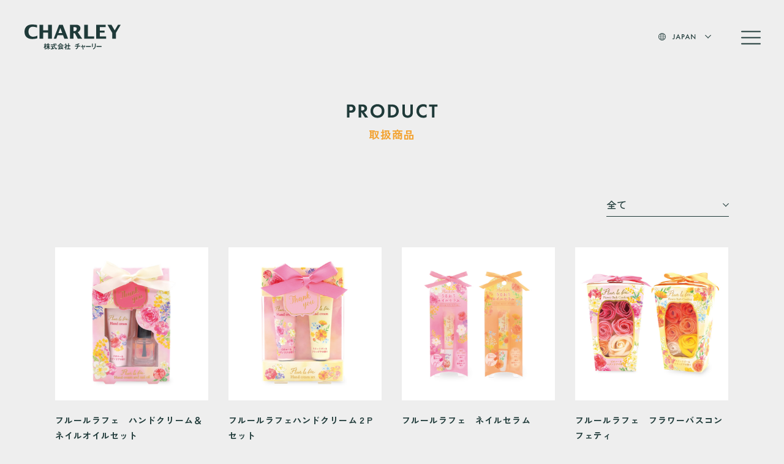

--- FILE ---
content_type: text/html; charset=UTF-8
request_url: https://charley-zzz.com/products/index.html?category_id=All&page=2
body_size: 7823
content:
<!DOCTYPE html>
<html lang="ja" dir="ltr" prefix="content: http://purl.org/rss/1.0/modules/content/  dc: http://purl.org/dc/terms/  foaf: http://xmlns.com/foaf/0.1/  og: http://ogp.me/ns#  rdfs: http://www.w3.org/2000/01/rdf-schema#  schema: http://schema.org/  sioc: http://rdfs.org/sioc/ns#  sioct: http://rdfs.org/sioc/types#  skos: http://www.w3.org/2004/02/skos/core#  xsd: http://www.w3.org/2001/XMLSchema# ">
  <head>
    <meta charset="utf-8" />
<meta name="description" content="入浴剤、石鹸をはじめとするバス用品、紅茶やコーヒー、それらのギフトセットを中心に、企画・製造、卸販売している会社です。営業企画補助、企画製造管理など適宜募集しています。採用情報の欄をご覧下さい。" />
<meta name="keywords" content="チャーリー, CHARLEY, 雑貨, 生活雑貨, フィンランド, フィンランドバス, トントゥ" />
<link rel="icon" href="/themes/original/favicon.svg" />
<link rel="mask-icon" href="" />
<link rel="apple-touch-icon" sizes="180x180" href="/img/apple-touch-icon.png" />
<meta property="og:site_name" content="株式会社チャーリー" />
<meta property="og:type" content="website" />
<meta property="og:url" content="https://charley-zzz.com/products/index.html" />
<meta property="og:title" content="商品 | 株式会社チャーリー" />
<meta property="og:description" content="入浴剤、石鹸をはじめとするバス用品、紅茶やコーヒー、それらのギフトセットを中心に、企画・製造、卸販売している会社です。営業企画補助、企画製造管理など適宜募集しています。採用情報の欄をご覧下さい。" />
<meta property="og:image" content="https://charley-zzz.com/img/ogp_image.jpg" />
<meta name="twitter:card" content="summary_large_image" />
<meta name="viewport" content="width=device-width" />
<meta http-equiv="x-ua-compatible" content="ie=edge" />
<meta name="format-detection" content="telephone=no" />

    <title>商品 | 株式会社チャーリー</title>
    <link rel="stylesheet" media="all" href="/core/modules/system/css/components/ajax-progress.module.css?t8s5ol" />
<link rel="stylesheet" media="all" href="/core/modules/system/css/components/align.module.css?t8s5ol" />
<link rel="stylesheet" media="all" href="/core/modules/system/css/components/autocomplete-loading.module.css?t8s5ol" />
<link rel="stylesheet" media="all" href="/core/modules/system/css/components/fieldgroup.module.css?t8s5ol" />
<link rel="stylesheet" media="all" href="/core/modules/system/css/components/container-inline.module.css?t8s5ol" />
<link rel="stylesheet" media="all" href="/core/modules/system/css/components/clearfix.module.css?t8s5ol" />
<link rel="stylesheet" media="all" href="/core/modules/system/css/components/details.module.css?t8s5ol" />
<link rel="stylesheet" media="all" href="/core/modules/system/css/components/hidden.module.css?t8s5ol" />
<link rel="stylesheet" media="all" href="/core/modules/system/css/components/item-list.module.css?t8s5ol" />
<link rel="stylesheet" media="all" href="/core/modules/system/css/components/js.module.css?t8s5ol" />
<link rel="stylesheet" media="all" href="/core/modules/system/css/components/nowrap.module.css?t8s5ol" />
<link rel="stylesheet" media="all" href="/core/modules/system/css/components/position-container.module.css?t8s5ol" />
<link rel="stylesheet" media="all" href="/core/modules/system/css/components/progress.module.css?t8s5ol" />
<link rel="stylesheet" media="all" href="/core/modules/system/css/components/reset-appearance.module.css?t8s5ol" />
<link rel="stylesheet" media="all" href="/core/modules/system/css/components/resize.module.css?t8s5ol" />
<link rel="stylesheet" media="all" href="/core/modules/system/css/components/sticky-header.module.css?t8s5ol" />
<link rel="stylesheet" media="all" href="/core/modules/system/css/components/system-status-counter.css?t8s5ol" />
<link rel="stylesheet" media="all" href="/core/modules/system/css/components/system-status-report-counters.css?t8s5ol" />
<link rel="stylesheet" media="all" href="/core/modules/system/css/components/system-status-report-general-info.css?t8s5ol" />
<link rel="stylesheet" media="all" href="/core/modules/system/css/components/tabledrag.module.css?t8s5ol" />
<link rel="stylesheet" media="all" href="/core/modules/system/css/components/tablesort.module.css?t8s5ol" />
<link rel="stylesheet" media="all" href="/core/modules/system/css/components/tree-child.module.css?t8s5ol" />
<link rel="stylesheet" media="all" href="/core/modules/views/css/views.module.css?t8s5ol" />
<link rel="stylesheet" media="all" href="//fonts.googleapis.com/css2?family=Zen+Kaku+Gothic+Antique:wght@300;400;500;700;900&amp;display=swap" />
<link rel="stylesheet" media="all" href="/css/slick.css?t8s5ol" />
<link rel="stylesheet" media="all" href="/css/style.css?t8s5ol" />

    <script src="/js/jquery-3.6.0.min.js?v=9.3.2"></script>

    <link rel="preconnect" href="//fonts.googleapis.com" />
    <link rel="preconnect" href="//fonts.gstatic.com" crossorigin />
  </head>
  <body  class="bg-gray01 products">
        <a href="#main-content" class="visually-hidden focusable">
      メインコンテンツに移動
    </a>
    
      <div class="dialog-off-canvas-main-canvas" data-off-canvas-main-canvas>
    
	    <header class="header">
      <a class="logo" href="/"><img src="/img/common/charley_logo.svg" /></a>
      <div class="btn-wrap">
        <div class="md:hidden">
          <div class="flex items-center">
            <img class="mr-[10px]" src="/img/common/language.svg" alt="language icon" />
            <div class="dropdown">
              <a class="select">
                <span class=""><img class="select-img" src="/img/common/japan.svg" alt="japan" /></span>
              </a>
              <ul class="top-dropdown-menu">
                <li id="japan"><img src="/img/common/japanese.svg" alt="japanese" /></li>
                <li id="english"><img src="/img/common/english.svg" alt="english" /></li>
              </ul>
            </div>
            <svg class="ml-[15px]" width="10px" height="6px" viewBox="0 0 10 6" version="1.1" xmlns="http://www.w3.org/2000/svg" xmlns:xlink="http://www.w3.org/1999/xlink">
              <g id="Page-1" stroke="none" stroke-width="1" fill="none" fill-rule="evenodd">
                <path
                  d="M5,4.32396341 L4.45652174,3.64864865 C3.52173913,2.49324324 2.04347826,1.01351351 0.586956522,0 L0,0.851351351 C1.91304348,2.22972973 3.7826087,4.21621622 5,6 C6.2173913,4.21621622 8.08695652,2.22972973 10,0.851351351 L9.41304348,0 C7.95652174,1.01351351 6.47826087,2.49324324 5.54347826,3.64864865 L5,4.32396341 Z"
                  id="Path"
                  fill="#1F3A39"
                  fill-rule="nonzero"
                ></path>
              </g>
            </svg>
          </div>
        </div>
        <div class="modal-open max-w-[30px]">
          <div id="nav-toggle">
            <div>
              <span></span>
              <span></span>
              <span></span>
            </div>
          </div>
        </div>
      </div>
    </header>
    <div class="modal-container">
      <div class="modal-body">
        <div class="modal-content">
          <nav>
            <ul>
              <li>
                <a class="inline-block" href="/news/index.html">
                  <div class="flex items-center">
                    <picture>
                      <source class="" srcset="/img/common/news_sp.svg" media="(max-width: 767px)" />
                      <img class="" src="/img/common/news.svg" alt="NEWS" />
                    </picture>
                    <p class="nav_text ml-[16px]">新着情報</p>
                  </div>
                </a>
              </li>
              <li class="mt-[32px] md:mt-[30px]">
                <a class="inline-block" href="/catalog/index.html">
                  <div class="flex items-center">
                    <picture>
                      <source class="" srcset="/img/common/catalog_pop_sp.svg" media="(max-width: 767px)" />
                      <img class="" src="/img/common/catalog_pop.svg" alt="CATALOG・POP" />
                    </picture>
                    <p class="nav_text ml-[16px]">カタログ・ポップ</p>
                  </div>
                </a>
              </li>

              <li class="mt-[32px] md:mt-[30px]">
                <a class="inline-block" href="/products/index.html">
                  <div class="flex items-center">
                    <picture>
                      <source class="" srcset="/img/common/product_sp.svg" media="(max-width: 767px)" />
                      <img class="" src="/img/common/product.svg" alt="PRODUCT" />
                    </picture>
                    <p class="nav_text ml-[16px]">取扱商品</p>
                  </div>
                </a>
              </li>
              <li class="mt-[32px] md:mt-[30px]">
                <a class="inline-block" href="/about/index.html">
                  <div class="flex items-center">
                    <picture>
                      <source class="" srcset="/img/common/about_sp.svg" media="(max-width: 767px)" />
                      <img class="" src="/img/common/about.svg" alt="ABOUT" />
                    </picture>
                    <p class="nav_text ml-[16px]">チャーリーについて</p>
                  </div>
                </a>
              </li>
              <li class="mt-[32px] md:mt-[30px]">
                <a class="inline-block" href="/company/index.html">
                  <div class="flex items-center">
                    <picture>
                      <source class="" srcset="/img/common/company_sp.svg" media="(max-width: 767px)" />
                      <img class="" src="/img/common/company.svg" alt="COMPANY" />
                    </picture>
                    <p class="nav_text ml-[16px]">会社概要</p>
                  </div>
                </a>
              </li>
              <li class="mt-[32px] md:mt-[30px]">
                <a class="inline-block" href="/recruit/index.html">
                  <div class="flex items-center">
                    <picture>
                      <source class="" srcset="/img/common/recruit_sp.svg" media="(max-width: 767px)" />
                      <img class="" src="/img/common/recruit.svg" alt="RECRUIT" />
                    </picture>
                    <p class="nav_text ml-[16px]">採用情報</p>
                  </div>
                </a>
              </li>
              <li class="mt-[32px] md:mt-[30px]">
                <a class="inline-block" href="/contact/index.html">
                  <div class="flex items-center">
                    <picture>
                      <source class="" srcset="/img/common/contact_sp.svg" media="(max-width: 767px)" />
                      <img class="" src="/img/common/contact.svg" alt="CONTACT" />
                    </picture>
                    <p class="nav_text ml-[16px]">お問い合わせ</p>
                  </div>
                </a>
              </li>
              <li class="policy-menu flex mt-[40px]">
                <a class="flex items-center mr-[90px] lg:mr-[30px]" href="/policy/index.html#site-policy">
                  <img class="mr-[10px]" src="/img/common/circle.svg" />
                  <p class="font-bold text-[12px]">サイトポリシー</p>
                </a>
                <a class="flex items-center" href="/policy/index.html#privacy-policy">
                  <img class="mr-[10px]" src="/img/common/circle.svg" />
                  <p class="font-bold text-[12px]">プライバシーポリシー</p>
                </a>
              </li>
              <li class="online-menu mt-[64px] md:mt-[50px]">
                <a class="flex" href="https://www.rakuten.ne.jp/gold/bowerbird-by-charley/" target="_blank">
                  <div class="w-[22px]"><img class="w-[22px]" src="/img/common/cart.svg" alt="カートアイコン" /></div>
                  <img class="w-[230px] ml-[15px]" src="/img/common/online_shop.svg" alt="ONLINE SHOP bowerbird" />
                </a>
              </li>
              <li class="instagram-menu mt-[25px] md:mt-[20px]">
                <a class="flex justify-between md:block" href="https://www.instagram.com/bowerbird_charley/" target="_blank">
                  <div class="flex ml-[3px]">
                    <div class="w-[22px]"><img class="w-[20px] min-w-[18px]" src="/img/common/instagram_icon.png" alt="instagramアイコン" /></div>
                    <img class="ml-[16px] mr-[8px] w-[165px]" src="/img/common/Instagram02.svg" alt="bowerbird_charley" />
                  </div>
                  <p class="text-[12px] md:mt-[4px] md:ml-[36px]">オンラインショップ〔公式〕</p>
                </a>
              </li>
              <li class="instagram-menu mt-[25px] md:mt-[20px]">
                <a class="flex text-[12px] ml-[3px]" href="https://www.instagram.com/charley_zakka/" target="_blank">
                  <div class="w-[22px]"><img class="w-[20px]" src="/img/common/instagram_icon.png" alt="instagramアイコン" /></div>
                  <img class="ml-[16px]" src="/img/common/Instagram03.svg" alt="charley_zakka" />
                  〔公式〕
                </a>
              </li>
              <li class="hidden md:block md:mt-[50px]">
                <div class="language flex items-center">
                  <img class="mr-[10px]" src="/img/common/language.svg" alt="language icon" />
                  <select class="tracking-[0.2em]" name="language">
                    <option value="japan">JAPAN</option>
                    <option value="english">ENGLISH</option>
                  </select>
                </div>
              </li>
            </ul>
          </nav>
        </div>
      </div>
    </div>

	  <div>
    <div id="block-original-content">
  
    
      


<main class="">
  <section class="mt-[170px] mb-[80px] md:mt-[150px]">
    <h1 class="text-center">
      <picture>
        <source class="" srcset="/img/product/product_sp.svg" media="(max-width: 767px)" />
        <img class="mx-auto" src="/img/product/product.svg" alt="product" />
      </picture>
      <p class="text-orange text-[18px] mt-[10px] font-bold">取扱商品</p>
    </h1>
  </section>

  <section class="content mb-[100px] md:mb-[80px] pl-[20px] pr-[20px]">
    <div class="inner">

      <div class="selectbox mb-[50px] w-[200px] md:mb-[30px] md:w-full">
        <div class="select">
          <span>全て</span>
        </div>
          
  
  

  
  
  

  <ul class="selectbox-menu">
  <li id="all" data-category_id="All">全て</li>
  <li id="cate1" data-category_id="10">入浴剤</li>
  <li id="cate2" data-category_id="11">ギフト</li>
  <li id="cate3" data-category_id="12">スキンケア</li>
  <li id="cate4" data-category_id="13">ソープ 石鹸</li>
  <li id="cate5" data-category_id="14">ティー &amp; キッチン</li>
  <li id="cate6" data-category_id="15">その他</li>
</ul>

  
  

  
  

  
  

        <svg class="absolute top-[17px] right-0" width="10px" height="6px" viewBox="0 0 10 6" version="1.1" xmlns="http://www.w3.org/2000/svg" xmlns:xlink="http://www.w3.org/1999/xlink">
          <g id="Page-1" stroke="none" stroke-width="1" fill="none" fill-rule="evenodd">
            <path
              d="M5,4.32396341 L4.45652174,3.64864865 C3.52173913,2.49324324 2.04347826,1.01351351 0.586956522,0 L0,0.851351351 C1.91304348,2.22972973 3.7826087,4.21621622 5,6 C6.2173913,4.21621622 8.08695652,2.22972973 10,0.851351351 L9.41304348,0 C7.95652174,1.01351351 6.47826087,2.49324324 5.54347826,3.64864865 L5,4.32396341 Z"
              id="Path"
              fill="#1F3A39"
              fill-rule="nonzero"
            ></path>
          </g>
        </svg>
      </div>
      
      <ul class="product-list flex flex-wrap mb-[70px] md:mb-[70px]">
    <li class="relative w-[22.728%] md:w-[47.765%]">
      <a href="/products/%E3%83%95%E3%83%AB%E3%83%BC%E3%83%AB%E3%83%A9%E3%83%95%E3%82%A7%E3%80%80%E3%83%8F%E3%83%B3%E3%83%89%E3%82%AF%E3%83%AA%E3%83%BC%E3%83%A0%EF%BC%86%E3%83%8D%E3%82%A4%E3%83%AB%E3%82%AA%E3%82%A4%E3%83%AB%E3%82%BB%E3%83%83%E3%83%88-0" class="block">
      <div class="new-circle"></div>
      <div class="product-card-img-wrap mb-[20px]">
        <div class="card-img"><img class="" src="/sites/default/files/product_list_image/2025-01/72229.jpg" alt="" /></div>
      </div>
      <div class="text-[14px] font-bold mb-[15px]">フルールラフェ　ハンドクリーム＆ネイルオイルセット</div>
      <p class="font-medium clamp"><span></span></p>
    </a>
  </li>
    <li class="relative w-[22.728%] md:w-[47.765%]">
      <a href="/products/%E3%83%95%E3%83%AB%E3%83%BC%E3%83%AB%E3%83%A9%E3%83%95%E3%82%A7%E3%83%8F%E3%83%B3%E3%83%89%E3%82%AF%E3%83%AA%E3%83%BC%E3%83%A0%EF%BC%92p%E3%82%BB%E3%83%83%E3%83%88-0" class="block">
      <div class="new-circle"></div>
      <div class="product-card-img-wrap mb-[20px]">
        <div class="card-img"><img class="" src="/sites/default/files/product_list_image/2025-01/72228.jpg" alt="" /></div>
      </div>
      <div class="text-[14px] font-bold mb-[15px]">フルールラフェハンドクリーム２Pセット</div>
      <p class="font-medium clamp"><span></span></p>
    </a>
  </li>
    <li class="relative w-[22.728%] md:w-[47.765%] md:mt-[40px]">
      <a href="/products/%E3%83%95%E3%83%AB%E3%83%BC%E3%83%AB%E3%83%A9%E3%83%95%E3%82%A7%E3%80%80%E3%83%8D%E3%82%A4%E3%83%AB%E3%82%BB%E3%83%A9%E3%83%A0" class="block">
      <div class="new-circle"></div>
      <div class="product-card-img-wrap mb-[20px]">
        <div class="card-img"><img class="" src="/sites/default/files/product_list_image/2025-01/01839_kago.jpg" alt="" /></div>
      </div>
      <div class="text-[14px] font-bold mb-[15px]">フルールラフェ　ネイルセラム</div>
      <p class="font-medium clamp"><span></span></p>
    </a>
  </li>
    <li class="relative w-[22.728%] md:w-[47.765%] md:mt-[40px]">
      <a href="/products/%E3%83%95%E3%83%AB%E3%83%BC%E3%83%AB%E3%83%A9%E3%83%95%E3%82%A7%E3%80%80%E3%83%95%E3%83%A9%E3%83%AF%E3%83%BC%E3%83%90%E3%82%B9%E3%82%B3%E3%83%B3%E3%83%95%E3%82%A7%E3%83%86%E3%82%A3-0" class="block">
      <div class="new-circle"></div>
      <div class="product-card-img-wrap mb-[20px]">
        <div class="card-img"><img class="" src="/sites/default/files/product_list_image/2025-01/72226_kago.jpg" alt="" /></div>
      </div>
      <div class="text-[14px] font-bold mb-[15px]">フルールラフェ　フラワーバスコンフェティ</div>
      <p class="font-medium clamp"><span></span></p>
    </a>
  </li>
    <li class="relative w-[22.728%] md:w-[47.765%]">
      <a href="/products/%E3%83%95%E3%83%AB%E3%83%BC%E3%83%AB%E3%83%A9%E3%83%95%E3%82%A7%E3%80%80%E3%83%96%E3%83%BC%E3%82%B1%EF%BC%86%E3%83%8F%E3%83%B3%E3%83%89%E3%82%AF%E3%83%AA%E3%83%BC%E3%83%A0%E3%82%BB%E3%83%83%E3%83%88" class="block">
      <div class="new-circle"></div>
      <div class="product-card-img-wrap mb-[20px]">
        <div class="card-img"><img class="" src="/sites/default/files/product_list_image/2025-01/72236_kago.jpg" alt="" /></div>
      </div>
      <div class="text-[14px] font-bold mb-[15px]">フルールラフェ　ブーケ＆ハンドクリームセット</div>
      <p class="font-medium clamp"><span></span></p>
    </a>
  </li>
    <li class="relative w-[22.728%] md:w-[47.765%]">
      <a href="/products/%E3%83%95%E3%83%AB%E3%83%BC%E3%83%AB%E3%83%A9%E3%83%95%E3%82%A7%E3%80%80%E3%83%96%E3%83%BC%E3%82%B1" class="block">
      <div class="new-circle"></div>
      <div class="product-card-img-wrap mb-[20px]">
        <div class="card-img"><img class="" src="/sites/default/files/product_list_image/2025-01/01855_kago.jpg" alt="" /></div>
      </div>
      <div class="text-[14px] font-bold mb-[15px]">フルールラフェ　ブーケ</div>
      <p class="font-medium clamp"><span></span></p>
    </a>
  </li>
    <li class="relative w-[22.728%] md:w-[47.765%] md:mt-[40px]">
      <a href="/products/%E3%83%95%E3%83%AB%E3%83%BC%E3%83%AB%E3%83%A9%E3%83%95%E3%82%A7%E3%80%80%E3%83%9C%E3%83%87%E3%82%A3%E3%82%B3%E3%83%AD%E3%83%B3" class="block">
      <div class="new-circle"></div>
      <div class="product-card-img-wrap mb-[20px]">
        <div class="card-img"><img class="" src="/sites/default/files/product_list_image/2025-01/01841_kago.jpg" alt="" /></div>
      </div>
      <div class="text-[14px] font-bold mb-[15px]">フルールラフェ　ボディコロン</div>
      <p class="font-medium clamp"><span></span></p>
    </a>
  </li>
    <li class="relative w-[22.728%] md:w-[47.765%] md:mt-[40px]">
      <a href="/products/%E3%83%95%E3%83%AB%E3%83%BC%E3%83%AB%E3%83%A9%E3%83%95%E3%82%A7%E3%80%80%E3%83%95%E3%82%A7%E3%82%A4%E3%82%B9%E3%83%9E%E3%82%B9%E3%82%AF%E3%82%BB%E3%83%83%E3%83%88" class="block">
      <div class="new-circle"></div>
      <div class="product-card-img-wrap mb-[20px]">
        <div class="card-img"><img class="" src="/sites/default/files/product_list_image/2025-01/72230_kago.jpg" alt="" /></div>
      </div>
      <div class="text-[14px] font-bold mb-[15px]">フルールラフェ　フェイスマスクセット</div>
      <p class="font-medium clamp"><span></span></p>
    </a>
  </li>
    <li class="relative w-[22.728%] md:w-[47.765%]">
      <a href="/products/%E3%83%95%E3%83%AB%E3%83%BC%E3%83%AB%E3%83%A9%E3%83%95%E3%82%A7%E3%80%80%E3%81%86%E3%82%8B%E3%81%8A%E3%81%84%E7%B4%A0%E8%82%8C%E3%83%95%E3%82%A7%E3%82%A4%E3%82%B9%E3%83%9E%E3%82%B9%E3%82%AF" class="block">
      <div class="new-circle"></div>
      <div class="product-card-img-wrap mb-[20px]">
        <div class="card-img"><img class="" src="/sites/default/files/product_list_image/2025-01/01843_kago_0.jpg" alt="" /></div>
      </div>
      <div class="text-[14px] font-bold mb-[15px]">フルールラフェ　うるおい素肌フェイスマスク</div>
      <p class="font-medium clamp"><span></span></p>
    </a>
  </li>
    <li class="relative w-[22.728%] md:w-[47.765%]">
      <a href="/products/%E3%83%95%E3%83%AB%E3%83%BC%E3%83%AB%E3%83%A9%E3%83%95%E3%82%A7%E3%80%80%E3%83%90%E3%82%B9%E3%82%BB%E3%83%83%E3%83%88-0" class="block">
      <div class="new-circle"></div>
      <div class="product-card-img-wrap mb-[20px]">
        <div class="card-img"><img class="" src="/sites/default/files/product_list_image/2025-01/72224_kago.jpg" alt="" /></div>
      </div>
      <div class="text-[14px] font-bold mb-[15px]">フルールラフェ　バスセット</div>
      <p class="font-medium clamp"><span></span></p>
    </a>
  </li>
    <li class="relative w-[22.728%] md:w-[47.765%] md:mt-[40px]">
      <a href="/products/%E3%83%95%E3%83%AB%E3%83%BC%E3%83%AB%E3%83%A9%E3%83%95%E3%82%A7%E3%83%91%E3%82%A6%E3%83%80%E3%83%BC%E3%83%90%E3%82%B9-0" class="block">
      <div class="new-circle"></div>
      <div class="product-card-img-wrap mb-[20px]">
        <div class="card-img"><img class="" src="/sites/default/files/product_list_image/2025-01/09716_kago.jpg" alt="" /></div>
      </div>
      <div class="text-[14px] font-bold mb-[15px]">フルールラフェパウダーバス</div>
      <p class="font-medium clamp"><span></span></p>
    </a>
  </li>
    <li class="relative w-[22.728%] md:w-[47.765%] md:mt-[40px]">
      <a href="/products/%E3%83%9F%E3%83%A5%E3%83%BC%E3%82%B7%E3%82%B0%E3%82%B3%E3%83%BC%E3%83%92%E3%83%BC%E3%80%80%EF%BC%92%E5%8C%85%E5%85%A5%E3%82%8A" class="block">
      <div class="new-circle"></div>
      <div class="product-card-img-wrap mb-[20px]">
        <div class="card-img"><img class="" src="/sites/default/files/product_list_image/2024-10/00595_kago.jpg" alt="" /></div>
      </div>
      <div class="text-[14px] font-bold mb-[15px]">ミューシグコーヒー　２包入り</div>
      <p class="font-medium clamp"><span></span></p>
    </a>
  </li>
    <li class="relative w-[22.728%] md:w-[47.765%]">
      <a href="/products/%E3%83%95%E3%83%A9%E3%83%AF%E3%83%BC%E3%82%B0%E3%83%AA%E3%83%BC%E3%83%86%E3%82%A3%E3%83%B3%E3%82%B0%E3%83%9C%E3%83%83%E3%82%AF%E3%82%B9%E3%80%90%E5%8C%BB%E8%96%AC%E9%83%A8%E5%A4%96%E5%93%81%E3%80%91-0" class="block">
      <div class="new-circle"></div>
      <div class="product-card-img-wrap mb-[20px]">
        <div class="card-img"><img class="" src="/sites/default/files/product_list_image/2024-11/72222_0_1.jpg" alt="" /></div>
      </div>
      <div class="text-[14px] font-bold mb-[15px]">フラワーグリーティングボックス【医薬部外品】</div>
      <p class="font-medium clamp"><span></span></p>
    </a>
  </li>
    <li class="relative w-[22.728%] md:w-[47.765%]">
      <a href="/products/%E8%96%AC%E7%94%A8%E5%85%A5%E6%B5%B4%E5%89%A4%E3%83%95%E3%83%A9%E3%83%AF%E3%83%BC%E3%82%B0%E3%83%AA%E3%83%BC%E3%83%86%E3%82%A3%E3%83%B3%E3%82%B0%E3%83%90%E3%82%B9%E3%80%90%E5%8C%BB%E8%96%AC%E9%83%A8%E5%A4%96%E5%93%81%E3%80%91-0" class="block">
      <div class="new-circle"></div>
      <div class="product-card-img-wrap mb-[20px]">
        <div class="card-img"><img class="" src="/sites/default/files/product_list_image/2024-10/09714_kago.jpg" alt="" /></div>
      </div>
      <div class="text-[14px] font-bold mb-[15px]">薬用入浴剤フラワーグリーティングバス【医薬部外品】</div>
      <p class="font-medium clamp"><span></span></p>
    </a>
  </li>
    <li class="relative w-[22.728%] md:w-[47.765%] md:mt-[40px]">
      <a href="/products/%E3%82%B0%E3%83%AA%E3%83%BC%E3%83%86%E3%82%A3%E3%83%B3%E3%82%B0%E3%83%90%E3%83%BC%E3%83%89-%E3%83%9C%E3%83%83%E3%82%AF%E3%82%B9%E3%80%80%E3%83%90%E3%82%B9%E3%82%BD%E3%83%AB%E3%83%88%EF%BC%92%E5%8C%85%E5%85%A5%E3%82%8A" class="block">
      <div class="new-circle"></div>
      <div class="product-card-img-wrap mb-[20px]">
        <div class="card-img"><img class="" src="/sites/default/files/product_list_image/2024-11/72220_0_0.jpg" alt="" /></div>
      </div>
      <div class="text-[14px] font-bold mb-[15px]">グリーティングバード ボックス　バスソルト２包入り</div>
      <p class="font-medium clamp"><span></span></p>
    </a>
  </li>
    <li class="relative w-[22.728%] md:w-[47.765%] md:mt-[40px]">
      <a href="/products/%E3%82%B0%E3%83%AA%E3%83%BC%E3%83%86%E3%82%A3%E3%83%B3%E3%82%B0%E3%83%90%E3%83%BC%E3%83%89-%E3%83%90%E3%82%B9%E3%82%BD%E3%83%AB%E3%83%88" class="block">
      <div class="new-circle"></div>
      <div class="product-card-img-wrap mb-[20px]">
        <div class="card-img"><img class="" src="/sites/default/files/product_list_image/2024-10/09712_kago.jpg" alt="" /></div>
      </div>
      <div class="text-[14px] font-bold mb-[15px]">グリーティングバード バスソルト</div>
      <p class="font-medium clamp"><span></span></p>
    </a>
  </li>
</ul>

          <div class="pagination flex items-center justify-center">
                    <a href="?category_id=All&amp;page=0" class="prev">
          <img src="/img/common/prev.svg" alt="prev" />
        </a>
                                    <div class="pagination-namber">
                            <a href="?category_id=All&amp;page=0" class="mx-[10px]">1</a>
                                      <a href="?category_id=All&amp;page=1" class="mx-[10px]">2</a>
                                      <a href="?category_id=All&amp;page=2" class="mx-[10px] active">3</a>
                                      <a href="?category_id=All&amp;page=3" class="mx-[10px]">4</a>
                                      <a href="?category_id=All&amp;page=4" class="mx-[10px]">5</a>
                                      <a href="?category_id=All&amp;page=5" class="mx-[10px]">6</a>
                                      <a href="?category_id=All&amp;page=6" class="mx-[10px]">7</a>
                                      <a href="?category_id=All&amp;page=7" class="mx-[10px]">8</a>
                                      <a href="?category_id=All&amp;page=8" class="mx-[10px]">9</a>
                      </div>
                    <a href="?category_id=All&amp;page=9" class="next">
          <img src="/img/common/next.svg" alt="next" />
        </a>
          </div>
      

      
    </div>
  </section>

  <div class="px-[20px]">
    <a href="/catalog/index.html" class="catalog-banner">
      <img class="w-[190px] mb-[10px]" src="/img/product/catalog_pop.png" alt="catalog pop" />
      <p class="text-white mb-[5px] md:mb-0">カタログ・ポップを閲覧、<br class="sp" />ダウンロードいただけます。</p>
      <div class="to-list">
        <img src="/img/product/tolist.svg" alt="to list" />
        <svg class="arrow ml-[10px]" xmlns="http://www.w3.org/2000/svg" width="18" height="8" viewBox="0 0 18 8">
          <path
            fill="#FFF"
            d="M3.878,0 L2.702,0 L2.702,15.402 C2.212,14.73 1.372,13.89 0.574,13.316 L0,14.338 C1.232,15.29 2.478,16.69 3.29,17.95 C4.102,16.69 5.348,15.29 6.58,14.338 L6.006,13.316 C5.208,13.89 4.368,14.73 3.878,15.402 L3.878,0 Z"
            transform="rotate(-90 3.633 3.633)"
          />
        </svg>
      </div>
    </a>
  </div>

  <section id="contact" class="mb-[150px] px-5 md:mb-[100px] md:px-[20px]">
    <div class="inner">
      <div class="bg-contact-bg bg-no-repeat bg-cover pt-[80px] pb-[74px] md:bg-contact-bg-sp md:pt-[50px] md:pb-[50px]">
        <h2 class="text-center mb-[38px] md:mb-[30px]">
          <img class="mx-auto mb-[12px]" src="/img/top/contact-text.svg" alt="contact" />
          <p class="text-white text-[12px] font-bold">お気軽にお問い合わせください</p>
        </h2>
        <div class="flex justify-center md:flex-col">
          <a href="/contact/index.html#other" class="contact-btn py-[16px] md:mb-[20px]">
            <svg class="icon balloon-icon mr-[20px]" xmlns="http://www.w3.org/2000/svg" width="19" height="19" viewBox="0 0 19 19">
              <g fill="none" fill-rule="evenodd" transform="translate(1 1)">
                <path
                  stroke="#ffffff"
                  stroke-linecap="round"
                  stroke-linejoin="round"
                  stroke-width="1.473"
                  d="M8.5,0 C13.1612903,0 17,3.74731183 17,8.40860215 C17,10.327957 16.3602151,12.155914 15.172043,13.6182796 L15.9032258,17 L12.7043011,15.7204301 C11.4247312,16.4516129 10.0537634,16.8172043 8.5,16.8172043 C3.83870968,16.8172043 0,13.0698925 0,8.40860215 C0,3.74731183 3.83870968,0 8.5,0 Z"
                />
                <circle cx="4.387" cy="8.5" r="1" fill="#ffffff" fill-rule="nonzero" />
                <circle cx="8.5" cy="8.5" r="1" fill="#ffffff" fill-rule="nonzero" />
                <circle cx="12.522" cy="8.5" r="1" fill="#ffffff" fill-rule="nonzero" />
              </g>
            </svg>
            <span>商品について・その他</span>
            <svg class="arrow ml-[10px]" xmlns="http://www.w3.org/2000/svg" width="18" height="8" viewBox="0 0 18 8">
              <path
                fill="#ffffff"
                d="M3.878,0 L2.702,0 L2.702,15.402 C2.212,14.73 1.372,13.89 0.574,13.316 L0,14.338 C1.232,15.29 2.478,16.69 3.29,17.95 C4.102,16.69 5.348,15.29 6.58,14.338 L6.006,13.316 C5.208,13.89 4.368,14.73 3.878,15.402 L3.878,0 Z"
                transform="rotate(-90 3.633 3.633)"
              />
            </svg>
          </a>
          <a href="/contact/index.html#transactions" class="contact-btn py-[16px] ml-[50px]">
            <svg class="icon mr-[20px]" xmlns="http://www.w3.org/2000/svg" width="20" height="17" viewBox="0 0 20 17">
              <g fill="none" fill-rule="evenodd" stroke="#ffffff" stroke-linecap="round" stroke-linejoin="round" stroke-width="1.5" transform="translate(1 1)">
                <path
                  d="M1.54299909,0.0766609881 L16.466739,0.0766609881 C17.2844782,0.0766609881 18,0.792163543 18,1.60988075 L18,13.4667802 C18,14.2844974 17.3866956,15 16.466739,15 C16.466739,15 16.466739,15 16.466739,15 L1.54299909,15 C0.725259917,15 0.00973813863,14.3867121 0.00973813863,13.4667802 C0.00973813863,13.4667802 0.00973813863,13.4667802 0.00973813863,13.4667802 L0.00973813863,1.60988075 C-0.0924792583,0.689948893 0.62304252,0.0766609881 1.54299909,0.0766609881 C1.4407817,-0.0255536627 1.4407817,-0.0255536627 1.54299909,0.0766609881 Z"
                />
                <path d="M3.07626005,5.18739353 L7.77826031,8.45826235 C8.49378208,8.9693356 9.41373866,8.9693356 10.1292604,8.45826235 L14.9334781,5.08517888" />
              </g>
            </svg>
            <span>新規お取引について</span>
            <svg class="arrow ml-[10px]" xmlns="http://www.w3.org/2000/svg" width="18" height="8" viewBox="0 0 18 8">
              <path
                fill="#ffffff"
                d="M3.878,0 L2.702,0 L2.702,15.402 C2.212,14.73 1.372,13.89 0.574,13.316 L0,14.338 C1.232,15.29 2.478,16.69 3.29,17.95 C4.102,16.69 5.348,15.29 6.58,14.338 L6.006,13.316 C5.208,13.89 4.368,14.73 3.878,15.402 L3.878,0 Z"
                transform="rotate(-90 3.633 3.633)"
              />
            </svg>
          </a>
        </div>
      </div>
    </div>
  </section>
</main>
    
<!--=============JS ===============-->
<script src="/js/slick.min.js"></script>
<script>
$(function() {
    //カテゴリ変更
    $('ul.selectbox-menu li').click(function(){
    	//リダイレクト
    	window.location.href = "/products/index.html?category_id="+$(this).data("category_id");
		/*リアルタイムの遷移
		$.ajax({ url: "/products/index.html?category_id="+$(this).data("category_id"), success: function(data) { 
			console.log($(data).find('ul.news-list').html());
			$('ul.news-list').html(''); 
			$('ul.news-list').html($(data).find('ul.news-list').html());
		} });
		*/
	});
	//検索欄の初期値
	});
</script>


  </div>

  </div>

	
    <p id="page-top" class=""><a href="#"></a></p>

    <footer id="footer" class="bg-green text-white pt-[30px] pb-[20px]">
      <div class="inner flex justify-between md:flex-col">
        <div class="md:mb-[35.5px]">
          <div class="text-[14px] font-bold mb-[7px]">株式会社チャーリー</div>
          <p class="text-[12px] font-medium mb-[3px]">〒550-0027　大阪市西区九条1-27-6（<a href="https://goo.gl/maps/XQehdFdbfDQtQKCE9" class="underline" target="_blank">Map</a>）</p>
          <div class="flex md:flex-col text-[12px] mb-[3px]">
            <p class="">TEL：06-6585-1331</p>
            <p class="ml-[15px] md:ml-0">FAX：06-6585-1333</p>
          </div>
          <p class="text-[12px] mb-[12px] md:mb-[25px]">Mail：<a href="mailto:info@charley-zzz.com" class="underline">info@charley-zzz.com</a></p>
          <div class="flex text-[10px] mt-[24px]">
            <a href="/policy/index.html#site-policy" class="before:content-['・']">サイトポリシー</a>
            <a href="/policy/index.html#privacy-policy" class="before:content-['・'] ml-[30px] md:ml-[70px]">プライバシーポリシー</a>
          </div>
        </div>
        <div class="flex flex-col justify-between w-[305px] md:w-full">
          <div class="mb-[40px] md:mb-[25px]">
            <a class="flex items-center" href="https://www.rakuten.ne.jp/gold/bowerbird-by-charley/" target="_blank">
              <div class="w-[22px]"><img class="" src="/img/common/cart_white_icon.svg" alt="online shop" /></div>
              <img class="ml-[10px]" src="/img/common/fotter-online-shop-text.svg" alt="online shop bowerbird" />
            </a>
            <a class="flex items-center mt-[15px] pt-[2px]" href="https://www.instagram.com/bowerbird_charley/" target="_blank">
              <div class="w-[20px]"><img class="ml-auto" src="/img/common/instagram_white_icon.svg" alt="Instagram" /></div>
              <img class="ml-[12px]" src="/img/common/fotter-instagram-text02.svg" alt="bowerbird_charley" />
              <p class="text-[10px] ml-[8px]">オンラインショップ〔公式〕</p>
            </a>
            <a class="flex items-center mt-[15px] pt-[2px] text-[10px]" href="https://www.instagram.com/charley_zakka/" target="_blank">
              <div class="w-[20px]"><img class="ml-auto" src="/img/common/instagram_white_icon.svg" alt="Instagram" /></div>
              <img class="ml-[12px]" src="/img/common/fotter-instagram-text03.svg" alt="charley_zakka" />
              〔公式〕
            </a>
          </div>
          <div class="text-right md:text-left"><small class="text-[10px] tracking-wider">Copyright © CHARLEY All Rights Reserved.</small></div>
        </div>
      </div>
    </footer>


  </div>

    
    <script src="/js/common.js?v=9.3.2"></script>

<script>
$(function() {
    //言語変更
    $('ul.top-dropdown-menu li#japan').click(function(){
    	//リダイレクト
    	window.location.href = "/";
	});
    $('ul.top-dropdown-menu li#english').click(function(){
    	//リダイレクト
    	window.location.href = "/en/";
	});
});
</script>
  </body>
</html>

--- FILE ---
content_type: text/css
request_url: https://charley-zzz.com/css/style.css?t8s5ol
body_size: 19007
content:
/*! tailwindcss v2.2.19 | MIT License | https://tailwindcss.com */

/*! modern-normalize v1.1.0 | MIT License | https://github.com/sindresorhus/modern-normalize */

/*
Document
========
*/

/**
Use a better box model (opinionated).
*/

*,
::before,
::after {
  box-sizing: border-box;
}

/**
Use a more readable tab size (opinionated).
*/

html {
  -moz-tab-size: 4;
  -o-tab-size: 4;
     tab-size: 4;
}

/**
1. Correct the line height in all browsers.
2. Prevent adjustments of font size after orientation changes in iOS.
*/

html {
  line-height: 1.15;
  /* 1 */
  -webkit-text-size-adjust: 100%;
  /* 2 */
}

/*
Sections
========
*/

/**
Remove the margin in all browsers.
*/

body {
  margin: 0;
}

/**
Improve consistency of default fonts in all browsers. (https://github.com/sindresorhus/modern-normalize/issues/3)
*/

body {
  font-family:
		system-ui,
		-apple-system, /* Firefox supports this but not yet `system-ui` */
		'Segoe UI',
		Roboto,
		Helvetica,
		Arial,
		sans-serif,
		'Apple Color Emoji',
		'Segoe UI Emoji';
}

/*
Grouping content
================
*/

/**
1. Add the correct height in Firefox.
2. Correct the inheritance of border color in Firefox. (https://bugzilla.mozilla.org/show_bug.cgi?id=190655)
*/

hr {
  height: 0;
  /* 1 */
  color: inherit;
  /* 2 */
}

/*
Text-level semantics
====================
*/

/**
Add the correct text decoration in Chrome, Edge, and Safari.
*/

abbr[title] {
  -webkit-text-decoration: underline dotted;
          text-decoration: underline dotted;
}

/**
Add the correct font weight in Edge and Safari.
*/

b,
strong {
  font-weight: bolder;
}

/**
1. Improve consistency of default fonts in all browsers. (https://github.com/sindresorhus/modern-normalize/issues/3)
2. Correct the odd 'em' font sizing in all browsers.
*/

code,
kbd,
samp,
pre {
  font-family:
		ui-monospace,
		SFMono-Regular,
		Consolas,
		'Liberation Mono',
		Menlo,
		monospace;
  /* 1 */
  font-size: 1em;
  /* 2 */
}

/**
Add the correct font size in all browsers.
*/

small {
  font-size: 80%;
}

/**
Prevent 'sub' and 'sup' elements from affecting the line height in all browsers.
*/

sub,
sup {
  font-size: 75%;
  line-height: 0;
  position: relative;
  vertical-align: baseline;
}

sub {
  bottom: -0.25em;
}

sup {
  top: -0.5em;
}

/*
Tabular data
============
*/

/**
1. Remove text indentation from table contents in Chrome and Safari. (https://bugs.chromium.org/p/chromium/issues/detail?id=999088, https://bugs.webkit.org/show_bug.cgi?id=201297)
2. Correct table border color inheritance in all Chrome and Safari. (https://bugs.chromium.org/p/chromium/issues/detail?id=935729, https://bugs.webkit.org/show_bug.cgi?id=195016)
*/

table {
  text-indent: 0;
  /* 1 */
  border-color: inherit;
  /* 2 */
}

/*
Forms
=====
*/

/**
1. Change the font styles in all browsers.
2. Remove the margin in Firefox and Safari.
*/

button,
input,
optgroup,
select,
textarea {
  font-family: inherit;
  /* 1 */
  font-size: 100%;
  /* 1 */
  line-height: 1.15;
  /* 1 */
  margin: 0;
  /* 2 */
}

/**
Remove the inheritance of text transform in Edge and Firefox.
1. Remove the inheritance of text transform in Firefox.
*/

button,
select {
  /* 1 */
  text-transform: none;
}

/**
Correct the inability to style clickable types in iOS and Safari.
*/

button,
[type='button'],
[type='reset'],
[type='submit'] {
  -webkit-appearance: button;
}

/**
Remove the inner border and padding in Firefox.
*/

::-moz-focus-inner {
  border-style: none;
  padding: 0;
}

/**
Restore the focus styles unset by the previous rule.
*/

:-moz-focusring {
  outline: 1px dotted ButtonText;
}

/**
Remove the additional ':invalid' styles in Firefox.
See: https://github.com/mozilla/gecko-dev/blob/2f9eacd9d3d995c937b4251a5557d95d494c9be1/layout/style/res/forms.css#L728-L737
*/

:-moz-ui-invalid {
  box-shadow: none;
}

/**
Remove the padding so developers are not caught out when they zero out 'fieldset' elements in all browsers.
*/

legend {
  padding: 0;
}

/**
Add the correct vertical alignment in Chrome and Firefox.
*/

progress {
  vertical-align: baseline;
}

/**
Correct the cursor style of increment and decrement buttons in Safari.
*/

::-webkit-inner-spin-button,
::-webkit-outer-spin-button {
  height: auto;
}

/**
1. Correct the odd appearance in Chrome and Safari.
2. Correct the outline style in Safari.
*/

[type='search'] {
  -webkit-appearance: textfield;
  /* 1 */
  outline-offset: -2px;
  /* 2 */
}

/**
Remove the inner padding in Chrome and Safari on macOS.
*/

::-webkit-search-decoration {
  -webkit-appearance: none;
}

/**
1. Correct the inability to style clickable types in iOS and Safari.
2. Change font properties to 'inherit' in Safari.
*/

::-webkit-file-upload-button {
  -webkit-appearance: button;
  /* 1 */
  font: inherit;
  /* 2 */
}

/*
Interactive
===========
*/

/*
Add the correct display in Chrome and Safari.
*/

summary {
  display: list-item;
}

/**
 * Manually forked from SUIT CSS Base: https://github.com/suitcss/base
 * A thin layer on top of normalize.css that provides a starting point more
 * suitable for web applications.
 */

/**
 * Removes the default spacing and border for appropriate elements.
 */

blockquote,
dl,
dd,
h1,
h2,
h3,
h4,
h5,
h6,
hr,
figure,
p,
pre {
  margin: 0;
}

button {
  background-color: transparent;
  background-image: none;
}

fieldset {
  margin: 0;
  padding: 0;
}

ol,
ul {
  list-style: none;
  margin: 0;
  padding: 0;
}

/**
 * Tailwind custom reset styles
 */

/**
 * 1. Use the user's configured `sans` font-family (with Tailwind's default
 *    sans-serif font stack as a fallback) as a sane default.
 * 2. Use Tailwind's default "normal" line-height so the user isn't forced
 *    to override it to ensure consistency even when using the default theme.
 */

html {
  font-family: ui-sans-serif, system-ui, -apple-system, BlinkMacSystemFont, "Segoe UI", Roboto, "Helvetica Neue", Arial, "Noto Sans", sans-serif, "Apple Color Emoji", "Segoe UI Emoji", "Segoe UI Symbol", "Noto Color Emoji";
  /* 1 */
  line-height: 1.5;
  /* 2 */
}

/**
 * Inherit font-family and line-height from `html` so users can set them as
 * a class directly on the `html` element.
 */

body {
  font-family: inherit;
  line-height: inherit;
}

/**
 * 1. Prevent padding and border from affecting element width.
 *
 *    We used to set this in the html element and inherit from
 *    the parent element for everything else. This caused issues
 *    in shadow-dom-enhanced elements like <details> where the content
 *    is wrapped by a div with box-sizing set to `content-box`.
 *
 *    https://github.com/mozdevs/cssremedy/issues/4
 *
 *
 * 2. Allow adding a border to an element by just adding a border-width.
 *
 *    By default, the way the browser specifies that an element should have no
 *    border is by setting it's border-style to `none` in the user-agent
 *    stylesheet.
 *
 *    In order to easily add borders to elements by just setting the `border-width`
 *    property, we change the default border-style for all elements to `solid`, and
 *    use border-width to hide them instead. This way our `border` utilities only
 *    need to set the `border-width` property instead of the entire `border`
 *    shorthand, making our border utilities much more straightforward to compose.
 *
 *    https://github.com/tailwindcss/tailwindcss/pull/116
 */

*,
::before,
::after {
  box-sizing: border-box;
  /* 1 */
  border-width: 0;
  /* 2 */
  border-style: solid;
  /* 2 */
  border-color: currentColor;
  /* 2 */
}

/*
 * Ensure horizontal rules are visible by default
 */

hr {
  border-top-width: 1px;
}

/**
 * Undo the `border-style: none` reset that Normalize applies to images so that
 * our `border-{width}` utilities have the expected effect.
 *
 * The Normalize reset is unnecessary for us since we default the border-width
 * to 0 on all elements.
 *
 * https://github.com/tailwindcss/tailwindcss/issues/362
 */

img {
  border-style: solid;
}

textarea {
  resize: vertical;
}

input::-moz-placeholder, textarea::-moz-placeholder {
  opacity: 1;
  color: #9ca3af;
}

input:-ms-input-placeholder, textarea:-ms-input-placeholder {
  opacity: 1;
  color: #9ca3af;
}

input::placeholder,
textarea::placeholder {
  opacity: 1;
  color: #9ca3af;
}

button,
[role="button"] {
  cursor: pointer;
}

/**
 * Override legacy focus reset from Normalize with modern Firefox focus styles.
 *
 * This is actually an improvement over the new defaults in Firefox in our testing,
 * as it triggers the better focus styles even for links, which still use a dotted
 * outline in Firefox by default.
 */

:-moz-focusring {
  outline: auto;
}

table {
  border-collapse: collapse;
}

h1,
h2,
h3,
h4,
h5,
h6 {
  font-size: inherit;
  font-weight: inherit;
}

/**
 * Reset links to optimize for opt-in styling instead of
 * opt-out.
 */

a {
  color: inherit;
  text-decoration: inherit;
}

/**
 * Reset form element properties that are easy to forget to
 * style explicitly so you don't inadvertently introduce
 * styles that deviate from your design system. These styles
 * supplement a partial reset that is already applied by
 * normalize.css.
 */

button,
input,
optgroup,
select,
textarea {
  padding: 0;
  line-height: inherit;
  color: inherit;
}

/**
 * Use the configured 'mono' font family for elements that
 * are expected to be rendered with a monospace font, falling
 * back to the system monospace stack if there is no configured
 * 'mono' font family.
 */

pre,
code,
kbd,
samp {
  font-family: ui-monospace, SFMono-Regular, Menlo, Monaco, Consolas, "Liberation Mono", "Courier New", monospace;
}

/**
 * 1. Make replaced elements `display: block` by default as that's
 *    the behavior you want almost all of the time. Inspired by
 *    CSS Remedy, with `svg` added as well.
 *
 *    https://github.com/mozdevs/cssremedy/issues/14
 * 
 * 2. Add `vertical-align: middle` to align replaced elements more
 *    sensibly by default when overriding `display` by adding a
 *    utility like `inline`.
 *
 *    This can trigger a poorly considered linting error in some
 *    tools but is included by design.
 * 
 *    https://github.com/jensimmons/cssremedy/issues/14#issuecomment-634934210
 */

img,
svg,
video,
canvas,
audio,
iframe,
embed,
object {
  display: block;
  /* 1 */
  vertical-align: middle;
  /* 2 */
}

/**
 * Constrain images and videos to the parent width and preserve
 * their intrinsic aspect ratio.
 *
 * https://github.com/mozdevs/cssremedy/issues/14
 */

img,
video {
  max-width: 100%;
  height: auto;
}

/**
 * Ensure the default browser behavior of the `hidden` attribute.
 */

[hidden] {
  display: none;
}

*, ::before, ::after {
  --tw-translate-x: 0;
  --tw-translate-y: 0;
  --tw-rotate: 0;
  --tw-skew-x: 0;
  --tw-skew-y: 0;
  --tw-scale-x: 1;
  --tw-scale-y: 1;
  --tw-transform: translateX(var(--tw-translate-x)) translateY(var(--tw-translate-y)) rotate(var(--tw-rotate)) skewX(var(--tw-skew-x)) skewY(var(--tw-skew-y)) scaleX(var(--tw-scale-x)) scaleY(var(--tw-scale-y));
  border-color: currentColor;
  --tw-blur: var(--tw-empty,/*!*/ /*!*/);
  --tw-brightness: var(--tw-empty,/*!*/ /*!*/);
  --tw-contrast: var(--tw-empty,/*!*/ /*!*/);
  --tw-grayscale: var(--tw-empty,/*!*/ /*!*/);
  --tw-hue-rotate: var(--tw-empty,/*!*/ /*!*/);
  --tw-invert: var(--tw-empty,/*!*/ /*!*/);
  --tw-saturate: var(--tw-empty,/*!*/ /*!*/);
  --tw-sepia: var(--tw-empty,/*!*/ /*!*/);
  --tw-drop-shadow: var(--tw-empty,/*!*/ /*!*/);
  --tw-filter: var(--tw-blur) var(--tw-brightness) var(--tw-contrast) var(--tw-grayscale) var(--tw-hue-rotate) var(--tw-invert) var(--tw-saturate) var(--tw-sepia) var(--tw-drop-shadow);
}

.absolute {
  position: absolute;
}

.relative {
  position: relative;
}

.top-\[17px\] {
  top: 17px;
}

.right-0 {
  right: 0px;
}

.top-\[-85px\] {
  top: -85px;
}

.left-\[-44px\] {
  left: -44px;
}

.left-\[-26px\] {
  left: -26px;
}

.order-2 {
  order: 2;
}

.order-1 {
  order: 1;
}

.order-\[-1\] {
  order: -1;
}

.mx-auto {
  margin-left: auto;
  margin-right: auto;
}

.mx-\[10px\] {
  margin-left: 10px;
  margin-right: 10px;
}

.mr-\[10px\] {
  margin-right: 10px;
}

.ml-\[8px\] {
  margin-left: 8px;
}

.ml-\[15px\] {
  margin-left: 15px;
}

.ml-\[16px\] {
  margin-left: 16px;
}

.mt-\[50px\] {
  margin-top: 50px;
}

.mr-\[90px\] {
  margin-right: 90px;
}

.mt-\[80px\] {
  margin-top: 80px;
}

.mt-\[25px\] {
  margin-top: 25px;
}

.ml-auto {
  margin-left: auto;
}

.ml-\[19px\] {
  margin-left: 19px;
}

.mb-\[40px\] {
  margin-bottom: 40px;
}

.mb-\[20px\] {
  margin-bottom: 20px;
}

.mb-\[80px\] {
  margin-bottom: 80px;
}

.mb-\[7px\] {
  margin-bottom: 7px;
}

.mb-\[3px\] {
  margin-bottom: 3px;
}

.mb-\[12px\] {
  margin-bottom: 12px;
}

.ml-\[30px\] {
  margin-left: 30px;
}

.ml-\[10px\] {
  margin-left: 10px;
}

.mt-\[15px\] {
  margin-top: 15px;
}

.ml-\[12px\] {
  margin-left: 12px;
}

.mt-\[214px\] {
  margin-top: 214px;
}

.mb-\[290px\] {
  margin-bottom: 290px;
}

.mb-\[200px\] {
  margin-bottom: 200px;
}

.mb-\[60px\] {
  margin-bottom: 60px;
}

.mb-\[16px\] {
  margin-bottom: 16px;
}

.mb-\[70px\] {
  margin-bottom: 70px;
}

.mt-\[5px\] {
  margin-top: 5px;
}

.mt-\[30px\] {
  margin-top: 30px;
}

.mb-\[10px\] {
  margin-bottom: 10px;
}

.mb-\[5px\] {
  margin-bottom: 5px;
}

.mr-\[40px\] {
  margin-right: 40px;
}

.ml-\[20px\] {
  margin-left: 20px;
}

.mb-\[38px\] {
  margin-bottom: 38px;
}

.mr-\[20px\] {
  margin-right: 20px;
}

.ml-\[50px\] {
  margin-left: 50px;
}

.mb-\[50px\] {
  margin-bottom: 50px;
}

.mr-\[15px\] {
  margin-right: 15px;
}

.mt-\[170px\] {
  margin-top: 170px;
}

.ml-\[3px\] {
  margin-left: 3px;
}

.ml-\[5px\] {
  margin-left: 5px;
}

.mb-\[150px\] {
  margin-bottom: 150px;
}

.mt-\[10px\] {
  margin-top: 10px;
}

.mb-\[4px\] {
  margin-bottom: 4px;
}

.mb-5 {
  margin-bottom: 1.25rem;
}

.mb-\[100px\] {
  margin-bottom: 100px;
}

.mt-\[24px\] {
  margin-top: 24px;
}

.mt-\[40px\] {
  margin-top: 40px;
}

.mb-\[30px\] {
  margin-bottom: 30px;
}

.mr-\[50px\] {
  margin-right: 50px;
}

.mt-\[3px\] {
  margin-top: 3px;
}

.mb-\[15px\] {
  margin-bottom: 15px;
}

.mr-\[30px\] {
  margin-right: 30px;
}

.mr-\[8px\] {
  margin-right: 8px;
}

.mt-\[70px\] {
  margin-top: 70px;
}

.mb-\[160px\] {
  margin-bottom: 160px;
}

.mt-2 {
  margin-top: 0.5rem;
}

.mb-\[45px\] {
  margin-bottom: 45px;
}

.mt-\[32px\] {
  margin-top: 32px;
}

.mt-\[64px\] {
  margin-top: 64px;
}

.block {
  display: block;
}

.inline-block {
  display: inline-block;
}

.flex {
  display: flex;
}

.table {
  display: table;
}

.hidden {
  display: none;
}

.max-h-\[24px\] {
  max-height: 24px;
}

.max-h-\[32px\] {
  max-height: 32px;
}

.min-h-\[130px\] {
  min-height: 130px;
}

.min-w-\[18px\] {
  min-width: 18px;
}

.w-\[22px\] {
  width: 22px;
}

.w-\[165px\] {
  width: 165px;
}

.w-\[230px\] {
  width: 230px;
}

.w-\[290px\] {
  width: 290px;
}

.w-\[305px\] {
  width: 305px;
}

.w-\[20px\] {
  width: 20px;
}

.w-\[18px\] {
  width: 18px;
}

.w-\[240px\] {
  width: 240px;
}

.w-\[50\%\] {
  width: 50%;
}

.w-\[76\.58\%\] {
  width: 76.58%;
}

.w-\[30\.834\%\] {
  width: 30.834%;
}

.w-\[18\%\] {
  width: 18%;
}

.w-\[190px\] {
  width: 190px;
}

.w-\[520px\] {
  width: 520px;
}

.w-\[48\.182\%\] {
  width: 48.182%;
}

.w-\[48\.115\%\] {
  width: 48.115%;
}

.w-\[51\.89\%\] {
  width: 51.89%;
}

.w-\[30\%\] {
  width: 30%;
}

.w-\[47\.73\%\] {
  width: 47.73%;
}

.w-\[37\.22\%\] {
  width: 37.22%;
}

.w-\[66\.25\%\] {
  width: 66.25%;
}

.w-\[58\.335\%\] {
  width: 58.335%;
}

.w-full {
  width: 100%;
}

.w-\[200px\] {
  width: 200px;
}

.w-\[30\.91\%\] {
  width: 30.91%;
}

.w-\[136px\] {
  width: 136px;
}

.w-\[212px\] {
  width: 212px;
}

.w-\[120px\] {
  width: 120px;
}

.w-\[48\.75\%\] {
  width: 48.75%;
}

.w-\[31\.625\%\] {
  width: 31.625%;
}

.w-\[380px\] {
  width: 380px;
}

.w-\[22\.728\%\] {
  width: 22.728%;
}

.w-\[22\.223\%\] {
  width: 22.223%;
}

.w-\[71\.112\%\] {
  width: 71.112%;
}

.w-\[23\.64\%\] {
  width: 23.64%;
}

.w-\[76\.36\%\] {
  width: 76.36%;
}

.w-\[80px\] {
  width: 80px;
}

.max-w-\[30px\] {
  max-width: 30px;
}

.max-w-\[100px\] {
  max-width: 100px;
}

.max-w-\[550px\] {
  max-width: 550px;
}

.transform {
  transform: var(--tw-transform);
}

.resize-none {
  resize: none;
}

.flex-col {
  flex-direction: column;
}

.flex-wrap {
  flex-wrap: wrap;
}

.items-center {
  align-items: center;
}

.justify-center {
  justify-content: center;
}

.justify-between {
  justify-content: space-between;
}

.self-center {
  align-self: center;
}

.rounded-md {
  border-radius: 0.375rem;
}

.rounded-\[5px\] {
  border-radius: 5px;
}

.border {
  border-width: 1px;
}

.border-b {
  border-bottom-width: 1px;
}

.border-t {
  border-top-width: 1px;
}

.border-t-\[1px\] {
  border-top-width: 1px;
}

.border-b-\[1px\] {
  border-bottom-width: 1px;
}

.border-gray-500 {
  --tw-border-opacity: 1;
  border-color: rgba(107, 114, 128, var(--tw-border-opacity));
}

.border-gray03 {
  --tw-border-opacity: 1;
  border-color: rgba(209, 209, 209, var(--tw-border-opacity));
}

.border-gray04 {
  --tw-border-opacity: 1;
  border-color: rgba(204, 204, 204, var(--tw-border-opacity));
}

.bg-gray01 {
  --tw-bg-opacity: 1;
  background-color: rgba(238, 238, 238, var(--tw-bg-opacity));
}

.bg-green02 {
  --tw-bg-opacity: 1;
  background-color: rgba(150, 154, 139, var(--tw-bg-opacity));
}

.bg-green {
  --tw-bg-opacity: 1;
  background-color: rgba(31, 58, 57, var(--tw-bg-opacity));
}

.bg-white {
  --tw-bg-opacity: 1;
  background-color: rgba(255, 255, 255, var(--tw-bg-opacity));
}

.bg-contact-bg {
  background-image: url('../img/common/contact-bg.jpg');
}

.bg-cover {
  background-size: cover;
}

.bg-no-repeat {
  background-repeat: no-repeat;
}

.p-\[30px\] {
  padding: 30px;
}

.p-5 {
  padding: 1.25rem;
}

.px-5 {
  padding-left: 1.25rem;
  padding-right: 1.25rem;
}

.py-\[11\.5px\] {
  padding-top: 11.5px;
  padding-bottom: 11.5px;
}

.px-\[6\.5\%\] {
  padding-left: 6.5%;
  padding-right: 6.5%;
}

.px-\[20px\] {
  padding-left: 20px;
  padding-right: 20px;
}

.py-\[200px\] {
  padding-top: 200px;
  padding-bottom: 200px;
}

.py-\[16px\] {
  padding-top: 16px;
  padding-bottom: 16px;
}

.py-\[26\.5px\] {
  padding-top: 26.5px;
  padding-bottom: 26.5px;
}

.px-\[10px\] {
  padding-left: 10px;
  padding-right: 10px;
}

.py-\[7px\] {
  padding-top: 7px;
  padding-bottom: 7px;
}

.py-\[5px\] {
  padding-top: 5px;
  padding-bottom: 5px;
}

.py-\[13\.5px\] {
  padding-top: 13.5px;
  padding-bottom: 13.5px;
}

.px-\[5px\] {
  padding-left: 5px;
  padding-right: 5px;
}

.py-\[25px\] {
  padding-top: 25px;
  padding-bottom: 25px;
}

.pt-\[160px\] {
  padding-top: 160px;
}

.pb-\[100px\] {
  padding-bottom: 100px;
}

.pt-\[30px\] {
  padding-top: 30px;
}

.pb-\[20px\] {
  padding-bottom: 20px;
}

.pt-\[2px\] {
  padding-top: 2px;
}

.pr-\[4\.167\%\] {
  padding-right: 4.167%;
}

.pt-\[4px\] {
  padding-top: 4px;
}

.pb-\[60px\] {
  padding-bottom: 60px;
}

.pt-\[80px\] {
  padding-top: 80px;
}

.pb-\[74px\] {
  padding-bottom: 74px;
}

.pt-\[50px\] {
  padding-top: 50px;
}

.pb-\[70px\] {
  padding-bottom: 70px;
}

.pb-\[200px\] {
  padding-bottom: 200px;
}

.pl-\[20px\] {
  padding-left: 20px;
}

.pr-\[20px\] {
  padding-right: 20px;
}

.pl-5 {
  padding-left: 1.25rem;
}

.pr-5 {
  padding-right: 1.25rem;
}

.pb-\[26\.5px\] {
  padding-bottom: 26.5px;
}

.pr-\[10px\] {
  padding-right: 10px;
}

.pt-\[8px\] {
  padding-top: 8px;
}

.pt-\[60px\] {
  padding-top: 60px;
}

.pt-\[15px\] {
  padding-top: 15px;
}

.pl-\[30px\] {
  padding-left: 30px;
}

.pr-\[30px\] {
  padding-right: 30px;
}

.pl-\[3\.114\%\] {
  padding-left: 3.114%;
}

.pr-\[9\.34\%\] {
  padding-right: 9.34%;
}

.pt-\[40px\] {
  padding-top: 40px;
}

.pb-\[50px\] {
  padding-bottom: 50px;
}

.text-left {
  text-align: left;
}

.text-center {
  text-align: center;
}

.text-right {
  text-align: right;
}

.text-\[12px\] {
  font-size: 12px;
}

.text-\[18px\] {
  font-size: 18px;
}

.text-\[13px\] {
  font-size: 13px;
}

.text-\[15px\] {
  font-size: 15px;
}

.text-\[14px\] {
  font-size: 14px;
}

.text-\[10px\] {
  font-size: 10px;
}

.text-\[30px\] {
  font-size: 30px;
}

.text-\[24px\] {
  font-size: 24px;
}

.text-\[20px\] {
  font-size: 20px;
}

.text-\[22px\] {
  font-size: 22px;
}

.text-\[16px\] {
  font-size: 16px;
}

.font-bold {
  font-weight: 700;
}

.font-medium {
  font-weight: 500;
}

.uppercase {
  text-transform: uppercase;
}

.leading-5 {
  line-height: 1.25rem;
}

.leading-7 {
  line-height: 1.75rem;
}

.leading-\[1\.8\] {
  line-height: 1.8;
}

.leading-none {
  line-height: 1;
}

.leading-\[1\.6\] {
  line-height: 1.6;
}

.tracking-\[0\.2em\] {
  letter-spacing: 0.2em;
}

.tracking-wider {
  letter-spacing: 0.05em;
}

.tracking-widest {
  letter-spacing: 0.1em;
}

.tracking-\[0\.08em\] {
  letter-spacing: 0.08em;
}

.text-white {
  --tw-text-opacity: 1;
  color: rgba(255, 255, 255, var(--tw-text-opacity));
}

.text-green03 {
  --tw-text-opacity: 1;
  color: rgba(150, 154, 139, var(--tw-text-opacity));
}

.text-blue-500 {
  --tw-text-opacity: 1;
  color: rgba(59, 130, 246, var(--tw-text-opacity));
}

.text-orange {
  --tw-text-opacity: 1;
  color: rgba(243, 163, 50, var(--tw-text-opacity));
}

.text-gray02 {
  --tw-text-opacity: 1;
  color: rgba(189, 189, 189, var(--tw-text-opacity));
}

.text-gray05 {
  --tw-text-opacity: 1;
  color: rgba(133, 133, 133, var(--tw-text-opacity));
}

.text-errorRed {
  --tw-text-opacity: 1;
  color: rgba(210, 25, 25, var(--tw-text-opacity));
}

.underline {
  text-decoration: underline;
}

.filter {
  filter: var(--tw-filter);
}

* {
  box-sizing: border-box;
}

*:focus {
  outline: none;
}

*:focus-visible {
  outline: none;
}

body {
  overflow-x: hidden;
  font-family: "Zen Kaku Gothic Antique", sans-serif;
  letter-spacing: 0.08em;
  font-size: 13px;
  font-weight: 500;
  color: #1f3a39;
  line-height: 1.8;
  background-color: #eeeeee;
}

body.open {
  overflow-y: hidden;
}

select {
  -webkit-appearance: none;
  -moz-appearance: none;
       appearance: none;
  background: transparent url(../img/common/select-arrow-icon.svg) no-repeat right center / 10px 5px;
  letter-spacing: 1px;
  padding-right: 15px;
  outline: none;
}

a {
  transition: 0.2s;
  -webkit-tap-highlight-color: rgba(0, 0, 0, 0);
  cursor: pointer;
}

a:hover {
  opacity: 0.6;
}

input,
textarea {
  letter-spacing: 0.1em;
  border-radius: 0;
}

/*==================================
ユーティリティ
===================================*/

/* PC SP 表示・非表示 */

.pc {
  display: block;
}

@media (max-width: 767px) {
  .pc {
    display: none;
  }
}

.sp {
  display: none;
}

@media (max-width: 767px) {
  .sp {
    display: block;
  }
}

/* 画面幅いっぱいに広げる */

.negative-margin {
  margin-left: calc(50% - 50vw);
  margin-right: calc(50% - 50vw);
}

/* 3点リーダー*/

.clamp span {
  display: -webkit-box;
  -webkit-box-orient: vertical;
  -webkit-line-clamp: 2;
  overflow: hidden;
}

/*==================================
共通部分
===================================*/

/*====== inner ======*/

.inner {
  margin-left: auto;
  margin-right: auto;
  max-width: 1100px;
}

@media (max-width: 767px) {
  .inner {
    padding-left: 1.25rem;
    padding-right: 1.25rem;
  }
}

.top section .inner {
  margin-left: auto;
  margin-right: auto;
  max-width: 1200px;
}

footer#footer .inner {
  margin-left: auto;
  margin-right: auto;
  max-width: 1200px;
  padding-left: 1.25rem;
  padding-right: 1.25rem;
}

@media (max-width: 767px) {
  footer#footer .inner {
    padding-left: 15px;
    padding-right: 15px;
  }
}

.article .inner,
.policy .inner,
.contact .inner,
.recruit .inner {
  max-width: 800px;
}

.article #contact .inner,
.policy #contact .inner,
.recruit #contact .inner {
  max-width: 1100px;
}

@media (max-width: 767px) {
  .inner {
    padding-left: 0;
    padding-right: 0;
  }

  .top #instagram .inner {
    padding-left: 20px;
    padding-right: 20px;
  }
}

/*====== 見出し ======*/

/* h2　見出し */

.h2_text {
  font-size: 0.75rem;
  line-height: 1rem;
  font-weight: 700;
  letter-spacing: 0.1em;
  --tw-text-opacity: 1;
  color: rgba(243, 163, 50, var(--tw-text-opacity));
  color: #f3a332;
}

.news .h2_text, .policy .h2_text, .recruit .h2_text {
  font-size: 18px;
}

.top .h2_text {
  font-size: 13px;
}

.policy .h3_text, .recruit .h3_text, .contact .h3_text {
  font-weight: 700;
  --tw-text-opacity: 1;
  color: rgba(243, 163, 50, var(--tw-text-opacity));
  color: #f3a332;
}

/*====== ボタン ======*/

/* ボタン */

.btn01 {
  display: flex;
  width: 47.762%;
  align-items: center;
  justify-content: center;
  --tw-bg-opacity: 1;
  background-color: rgba(150, 154, 139, var(--tw-bg-opacity));
  padding-top: 61px;
  padding-bottom: 61px;
  --tw-text-opacity: 1;
  color: rgba(255, 255, 255, var(--tw-text-opacity));
}

@media (max-width: 767px) {
  .btn01 {
    flex-direction: column;
  }

  .btn01 {
    padding-top: 32px;
    padding-bottom: 32px;
  }
}

.btn01 {
  color: #ffffff;
  background-color: #969a8b;
}

.btn02 {
  display: flex;
  width: 47.27%;
  align-items: center;
  justify-content: center;
}

@media (max-width: 1023px) {
  .btn02 {
    width: 100%;
  }
}

/* コンタクト　ボタン */

.contact-btn {
  display: flex;
  width: 25%;
  align-items: center;
  justify-content: center;
  border-width: 2px;
  --tw-border-opacity: 1;
  border-color: rgba(255, 255, 255, var(--tw-border-opacity));
  background-color: rgba(255,255,255,0.2);
  font-weight: 700;
  --tw-text-opacity: 1;
  color: rgba(255, 255, 255, var(--tw-text-opacity));
}

.contact-btn:hover {
  --tw-bg-opacity: 1;
  background-color: rgba(255, 255, 255, var(--tw-bg-opacity));
  --tw-text-opacity: 1;
  color: rgba(31, 58, 57, var(--tw-text-opacity));
}

@media (max-width: 1023px) {
  .contact-btn {
    width: 35%;
  }
}

@media (max-width: 767px) {
  .contact-btn {
    margin-left: auto;
    margin-right: auto;
  }

  .contact-btn {
    width: 74.63%;
  }
}

.contact-btn {
  border-color: #ffffff;
  color: #ffffff;
  background-color: rgba(255, 255, 255, 0.2);
}

.contact-btn:hover {
  color: #1f3a39;
  background-color: #ffffff;
}

a.contact-btn:hover {
  opacity: 1;
}

.contact-btn:hover svg.balloon-icon g {
  fill: #1f3a39;
}

.contact-btn:hover svg.icon path {
  stroke: #1f3a39;
}

.contact-btn:hover svg.arrow path {
  fill: #1f3a39;
}

/* view　more　ボタン */

.view-more-btn {
  display: flex;
  justify-content: center;
  align-items: center;
}

#about .view-more-btn,
#instagram .view-more-btn {
  justify-content: flex-end;
}

.view-more-btn .view-more-icons svg,
.contact-btn svg.arrow,
.catalog-banner svg.arrow,
.tocatalog-btn svg.arrow {
  transform: translateX(0);
  transition: all 0.3s ease;
}

.tocatalog-btn:hover svg,
.view-more-btn:hover svg,
.contact-btn:hover svg.arrow,
.catalog-banner:hover svg.arrow {
  transform: translateX(8px);
}

.view-more-btn:active svg,
.contact-btn:active svg.arrow {
  transform: scale(0.9);
}

/* to catalog　ボタン */

.tocatalog-btn {
  justify-content: flex-end;
  display: flex;
  align-items: center;
}

/* shareボタン */

.circle-link-btns {
  display: flex;
  align-items: center;
  justify-content: flex-end;
}

.circle-link-btns a:hover {
  opacity: 1;
}

.circle-link-btns button:hover svg path,
.circle-link-btns a:hover svg path,
.circle-link-btns a:hover svg circle {
  transition: 0.2s;
  opacity: 1;
}

.circle-link-btns .share-btn:hover svg path {
  fill: #f3a332;
}

.circle-link-btns .twitter-btn:hover svg path {
  fill: #1d9bf0;
}

.circle-link-btns .X-btn:hover svg path {
  fill: #888;
}

.circle-link-btns .facebook-btn:hover svg path {
  fill: #1877f2;
}

.circle-link-btns .shopping-btn:hover svg circle {
  fill: #f3a332;
}

/*====== 入力欄　エラー表示 ======*/

.error {
  border-color: #d21919;
}

/*====== ヘッダー  ======*/

.header {
  position: fixed;
  top: 0px;
  z-index: 10;
  display: flex;
  width: 100%;
  align-items: center;
  justify-content: space-between;
  padding-left: 2.5rem;
  padding-right: 2.5rem;
  padding-top: 39.5px;
  padding-bottom: 39.5px;
}

@media (max-width: 767px) {
  .header {
    align-items: flex-start;
  }

  .header {
    padding-top: 20px;
    padding-bottom: 20px;
  }

  .header {
    padding-left: 1.25rem;
    padding-right: 1.25rem;
  }
}

.header {
  transition: left 2s cubic-bezier(0.19, 1, 0.22, 1);
}

.header .logo img {
  width: 157px;
}

@media (max-width: 767px) {
  .header .logo img {
    width: 120px;
  }
}

.header .btn-wrap {
  display: flex;
  width: 165px;
  align-items: center;
  justify-content: space-between;
}

@media (max-width: 767px) {
  .header .btn-wrap {
    justify-content: flex-end;
  }
}

#nav-toggle {
  top: 25px;
  right: 25px;
  height: 21px;
  cursor: pointer;
  z-index: 1000;
}

#nav-toggle > div {
  position: relative;
  width: 30px;
}

#nav-toggle span {
  width: 100%;
  height: 3px;
  width: 32px;
  left: 0;
  display: block;
  background-image: url(../img/common/line.svg);
  position: absolute;
  transition: transform 0.2s ease-in-out, top 0.2s ease;
  transition: transform 0.2s ease-in-out, top 0.2s;
}

#nav-toggle span:nth-child(1) {
  top: 0;
}

#nav-toggle span:nth-child(2) {
  top: 10px;
}

#nav-toggle span:nth-child(3) {
  top: 20px;
}

.open #nav-toggle span:nth-child(1) {
  top: 10px;
  transform: rotate(45deg);
}

.open #nav-toggle span:nth-child(2) {
  top: 10px;
  width: 0;
  left: 50%;
}

.open #nav-toggle span:nth-child(3) {
  top: 10px;
  transform: rotate(-45deg);
}

@media (max-width: 1023px) {
  .open .header .btns {
    width: 150px;
  }
}

.open .header select {
  background: #e6e2d4 url(../img/common/select-arrow-icon.svg) no-repeat right center / 10px 5px;
  transition: 1s;
}

@media (max-width: 767px) {
  .language select {
    font-size: 12px;
  }

  .language select {
    font-weight: 700;
  }
}

/* ヘッダー　プルダウン*/

.dropdown {
  position: relative;
}

.dropdown .top-dropdown-menu,
.dropdown .dropdown-menu {
  position: absolute;
  background-color: #ffffff;
  top: 20px;
  left: -30px;
  box-shadow: 0 2px 4px rgba(0, 0, 0, 0.5);
  border-top: 1px solid #1f3a39;
  border-radius: 0 1px 2px 2px;
  display: none;
  z-index: 9;
  width: 100px;
}

.dropdown .top-dropdown-menu li,
.dropdown .dropdown-menu li {
  padding: 10px;
  cursor: pointer;
}

.dropdown .top-dropdown-menu li:active,
.dropdown .dropdown-menu li:active {
  background-color: #ffffff;
}

.dropdown .top-dropdown-menu li:hover,
.dropdown .dropdown-menu li:hover {
  background-color: #EEEEEE;
}

.dropdown .top-dropdown-menu li img {
  margin: 0 auto;
}

/*====== header モーダル ======*/

/*モーダル本体の指定 + モーダル外側の背景の指定*/

.modal-container {
  position: fixed;
  top: 0;
  left: 0;
  width: 100%;
  height: 100%;
  text-align: center;
  background: rgba(0, 0, 0, 0.2);
  overflow: auto;
  opacity: 0;
  visibility: hidden;
  transition: 0.3s;
  box-sizing: border-box;
  z-index: 8;
}

/*モーダル本体に「active」クラス付与した時のスタイル*/

.modal-container.active {
  opacity: 1;
  visibility: visible;
}

/*モーダル枠の指定*/

.modal-container .modal-body {
  display: block;
  max-width: 480px;
  width: 100%;
  height: 100%;
  margin-left: auto;
}

/*モーダル内のコンテンツの指定*/

.modal-container .modal-content {
  background: #e6e2d4;
  text-align: left;
  padding: 136px 10% 20px;
  height: 100%;
  overflow-y: auto;
}

.modal-container nav a {
  transition: transform cubic-bezier(0.4, 0, 0.2, 1) 0.5s;
}

.modal-container nav a:hover {
  transform: translateX(10px);
  opacity: 1;
}

.modal-container nav li:nth-child(n + 8) a {
  transform: inherit;
}

.modal-container .nav_text {
  font-size: 0.75rem;
  line-height: 1rem;
  font-weight: 700;
  letter-spacing: 0.1em;
  --tw-text-opacity: 1;
  color: rgba(243, 163, 50, var(--tw-text-opacity));
  color: #f3a332;
}

.modal-container .policy-menu a,
.modal-container .online-menu a,
.modal-container .instagram-menu a {
  transition: 0.2s;
}

.modal-container .policy-menu a:hover,
.modal-container .online-menu a:hover,
.modal-container .instagram-menu a:hover {
  opacity: 0.6;
}

@media (max-width: 767px) {
  .modal-container .modal-body {
    max-width: inherit;
  }

  .modal-container .modal-content {
    padding: 90px 30px 100px 40px;
    height: auto;
    min-height: 100%;
  }
}

/*====== プルダウン ======*/

.content .dropdown {
  margin-left: auto;
  display: flex;
  width: 200px;
  align-items: center;
  justify-content: space-between;
  border-bottom-width: 1px;
  --tw-border-opacity: 1;
  border-color: rgba(31, 58, 57, var(--tw-border-opacity));
  padding-bottom: 15px;
}

@media (max-width: 767px) {
  .content .dropdown {
    width: 100%;
  }
}

.content .dropdown {
  border-color: #1f3a39;
}

.content .dropdown a {
  display: block;
  width: 100%;
}

.content .dropdown .dropdown-menu {
  top: 31px;
  left: 0px;
  width: 200px;
}

@media (max-width: 767px) {
  .content .dropdown .dropdown-menu {
    width: 100%;
  }
}

/*====== ページのトップへ戻る ======*/

#page-top {
  position: fixed;
  right: 30px;
  z-index: 2;
  cursor: pointer;
}

#page-top a {
  display: inline-block;
  width: 36px;
  transition: all 0.3s;
  position: relative;
  color: #1f3a39;
}

#page-top a:after {
  content: "";
  background: url(../img/common/top_to.svg);
  background-size: cover;
  background-repeat: no-repeat;
  width: 35px;
  height: 30px;
  position: absolute;
  top: 0px;
  left: 0px;
}

@media (max-width: 767px) {
  #page-top {
    right: 15px;
  }
}

/*　上に上がる動き　*/

#page-top.UpMove {
  -webkit-animation: UpAnime 0.5s forwards;
          animation: UpAnime 0.5s forwards;
  -webkit-animation-delay: 0s;
          animation-delay: 0s;
}

@-webkit-keyframes UpAnime {
  from {
    opacity: 0;
    transform: translateY(100px);
  }

  to {
    opacity: 1;
    transform: translateY(0);
  }
}

@keyframes UpAnime {
  from {
    opacity: 0;
    transform: translateY(100px);
  }

  to {
    opacity: 1;
    transform: translateY(0);
  }
}

/*　下に下がる動き　*/

#page-top.DownMove {
  -webkit-animation: DownAnime 0.5s forwards;
          animation: DownAnime 0.5s forwards;
}

@-webkit-keyframes DownAnime {
  from {
    opacity: 1;
    transform: translateY(0);
  }

  to {
    opacity: 1;
    transform: translateY(100px);
  }
}

@keyframes DownAnime {
  from {
    opacity: 1;
    transform: translateY(0);
  }

  to {
    opacity: 1;
    transform: translateY(100px);
  }
}

/*トップへスクロール　じわっ*/

.ToTopfadeIn {
  -webkit-animation-name: ToTopfadeInAnime;
          animation-name: ToTopfadeInAnime;
  -webkit-animation-duration: 1s;
          animation-duration: 1s;
  -webkit-animation-fill-mode: forwards;
          animation-fill-mode: forwards;
  opacity: 0;
}

@-webkit-keyframes ToTopfadeInAnime {
  from {
    opacity: 0;
  }

  to {
    opacity: 1;
  }
}

@keyframes ToTopfadeInAnime {
  from {
    opacity: 0;
  }

  to {
    opacity: 1;
  }
}

.ToTopfadeOut {
  -webkit-animation-name: ToTopfadeOutAnime;
          animation-name: ToTopfadeOutAnime;
  -webkit-animation-duration: 1s;
          animation-duration: 1s;
  -webkit-animation-fill-mode: forwards;
          animation-fill-mode: forwards;
  opacity: 0;
}

@-webkit-keyframes ToTopfadeOutAnime {
  from {
    opacity: 1;
  }

  to {
    opacity: 0;
  }
}

@keyframes ToTopfadeOutAnime {
  from {
    opacity: 1;
  }

  to {
    opacity: 0;
  }
}

/*====== NEW サークル ======*/

.new-circle {
  content: "";
  position: absolute;
  display: none;
  background: url(../img/common/new-icon.svg) no-repeat top;
  background-size: cover;
  width: 40px;
  height: 40px;
  top: 10px;
  left: 10px;
  z-index: 1;
}

.new-circle.active {
  display: inline-block;
}

@media (max-width: 767px) {
  .new-circle {
    width: 35px;
    height: 35px;
  }
}

/*====== パララックス　背景画像 ======*/

.parallax-bg {
  background: url(../img/top/contact-parallax-bg.jpg) no-repeat center / cover;
  background-attachment: fixed;
  width: 100%;
  height: 100vh;
  max-height: 350px;
}

/* Safari　対応 */

_::-webkit-full-page-media,
_:future,
:root .parallax-bg {
  background: inherit;
  background-attachment: inherit;
  max-height: 350px;
}

_::-webkit-full-page-media,
_:future,
:root .parallax-bg.show:before {
  background: url(../img/top/contact-parallax-bg.jpg) no-repeat center / cover;
  content: "";
  height: 100vh;
  position: fixed;
  top: 0;
  left: 0;
  width: 100%;
  z-index: -1;
}

@media (max-width: 767px) {
  .parallax-bg {
    background: inherit;
    background-attachment: inherit;
    max-height: 500px;
  }

  .parallax-bg.show:before {
    background: url(../img/top/contact-parallax-bg-sp.jpg) no-repeat center / cover;
    content: "";
    height: 100vh;
    position: fixed;
    top: 0;
    left: 0;
    width: 100%;
    z-index: -1;
  }
}

/*====== スクロールダウン ======*/

/*スクロールダウン全体の場所*/

.scrolldown1 {
  position: absolute;
  right: 3.2%;
  z-index: 5;
}

/*Scrollテキストの描写*/

.scrolldown1 span {
  position: absolute;
  content: "";
  background: url(../img/common/scrolldown.svg) no-repeat center;
  width: 18px;
  height: 80px;
  right: 2px;
  bottom: 60px;
}

/* 線の描写 */

.scrolldown1::after {
  content: "";
  position: absolute;
  right: 11px;
  /*線の形状*/
  width: 2px;
  height: 30px;
  background: #1f3a39;
  /*線の動き1.4秒かけて動く。永遠にループ*/
  -webkit-animation: pathmove 1.4s ease-in-out infinite;
          animation: pathmove 1.4s ease-in-out infinite;
  opacity: 0;
}

/*高さ・位置・透過が変化して線が上から下に動く*/

@-webkit-keyframes pathmove {
  0% {
    height: 0;
    top: -55px;
    opacity: 0;
  }

  30% {
    height: 30px;
    opacity: 1;
  }

  100% {
    height: 0;
    top: -5px;
    opacity: 0;
  }
}

@keyframes pathmove {
  0% {
    height: 0;
    top: -55px;
    opacity: 0;
  }

  30% {
    height: 30px;
    opacity: 1;
  }

  100% {
    height: 0;
    top: -5px;
    opacity: 0;
  }
}

.scrolldown1::before {
  content: "";
  display: inline-block;
  position: absolute;
  bottom: 3px;
  right: 8px;
  margin: 0;
  padding: 0;
  width: 8px;
  height: 8px;
  border-top: 2px solid #1f3a39;
  border-right: 2px solid #1f3a39;
  transform: rotate(135deg);
}

@media (max-width: 1023px) {
  .scrolldown1 {
    right: 1.8%;
  }
}

/*====== スクロールするとじわっ ======*/

.fadeIn {
  -webkit-animation-name: fadeInAnime;
          animation-name: fadeInAnime;
  -webkit-animation-duration: 3s;
          animation-duration: 3s;
  -webkit-animation-fill-mode: forwards;
          animation-fill-mode: forwards;
  opacity: 0;
}

@-webkit-keyframes fadeInAnime {
  from {
    opacity: 0;
  }

  to {
    opacity: 1;
  }
}

@keyframes fadeInAnime {
  from {
    opacity: 0;
  }

  to {
    opacity: 1;
  }
}

/*====== ページネーション ======*/

.pagination > a:hover {
  opacity: 1;
}

.pagination > a.news-all svg > g {
  transition: fill 0.2s;
}

.pagination > a.news-all:hover svg > g {
  fill: #bdbdbd;
}

.pagination a {
  position: relative;
  opacity: 1;
}

.pagination > a.news-all {
  margin-left: 20.91%;
  margin-right: 20.91%;
}

@media (max-width: 767px) {
  .pagination > a.news-all {
    margin-left: 28.36%;
    margin-right: 28.36%;
  }
}

.pagination a.prev, .pagination a.next {
  padding-left: 0.4rem;
  padding-right: 0.4rem;
}

.pagination a.prev.disable, .pagination a.next.disable {
  opacity: 0.4;
  pointer-events: none;
}

.pagination a.prev.disable::before, .pagination a.next.disable::before {
  display: none;
}

@media (max-width: 767px) {
  .pagination a.prev, .pagination a.next {
    padding-left: 0px;
    padding-right: 0px;
  }
}

.pagination a:not(.news-all):before {
  content: "";
  position: absolute;
  bottom: -10px;
  left: 0;
  width: 100%;
  height: 1px;
  background: #1f3a39;
  transform: scale(0, 1);
  transform-origin: center top;
  transition: transform 0.3s;
}

.pagination a.prev:hover:before,
.pagination a.next:hover:before {
  transform: scale(1, 1);
}

.pagination a.prev.disabled,
.pagination a.next.disabled {
  opacity: 0.4;
  pointer-events: none;
}

.pagination a.prev.disabled:hover:before,
.pagination a.next.disabled:hover:before {
  display: none;
}

.pagination .pagination-namber {
  margin-left: 20px;
  margin-right: 20px;
  display: flex;
  align-items: baseline;
  justify-content: space-between;
  font-size: 20px;
  font-weight: 400;
}

@media (max-width: 767px) {
  .pagination .pagination-namber {
    margin-left: 11.94%;
    margin-right: 11.94%;
  }

  .pagination .pagination-namber {
    font-size: 18px;
  }
}

.pagination .pagination-namber a {
  width: 25px;
  text-align: center;
}

.pagination .pagination-namber a:hover:before {
  transform: scale(1, 1);
}

.pagination .pagination-namber a.active::before {
  content: "";
  position: absolute;
  bottom: -10px;
  left: 0;
  width: 100%;
  height: 1px;
  background: #1f3a39;
  transform: inherit;
}

@media (max-width: 767px) {
  .pagination .pagination-namber a {
    width: 1.25rem;
  }
}

/*====== アコーディオン ======*/

.accordion-area {
  list-style: none;
  border-top: 1px solid #1f3a39;
}

.accordion-area li {
  border-bottom: 1px solid #1f3a39;
}

.accordion-area section {
}

.title {
  position: relative;
  cursor: pointer;
  transition: all 0.5s ease;
  text-indent: -25px;
  padding: 12.5px 20px 12.5px 40px;
  font-size: 14px;
  font-weight: bold;
}

.title::before {
  position: absolute;
  content: "";
  background-image: url(../img/common/download_arrow.svg);
  background-repeat: no-repeat;
  background-position: center;
  width: 12px;
  height: 8px;
  top: 42%;
  right: 15px;
}

.title.close::before {
  top: 42%;
  transform: rotate(180deg);
}

.box {
  display: none;
  border-top: 1px solid #1f3a39;
  padding: 20px 20px 25px 40px;
}

.box p {
  text-indent: -25px;
}

@media (max-width: 767px) {
  .title {
    padding: 11px 25px 11px 35px;
  }

  .box {
    padding: 25px 25px 25px 35px;
  }
}

/*====== Google Maps ======*/

.iframe-wrap {
  position: relative;
  padding-bottom: 40%;
  padding-top: 30px;
  height: 0;
  overflow: hidden;
  z-index: 2;
}

.iframe-wrap iframe {
  position: absolute;
  top: 0;
  left: 0;
  width: 100%;
  height: 100%;
}

@media (max-width: 767px) {
  .iframe-wrap {
    padding-bottom: 80.6%;
  }
}

/*====== タブ　切り替え ======*/

/*タブ実装*/

.tab_box .btn_area {
  display: flex;
}

.tab_box .tab_btn {
  width: 50%;
  text-align: center;
  cursor: pointer;
  transition: all 0.2s ease 0s;
  padding-bottom: 20px;
  border-bottom: 2px solid #d1d1d1;
  color: #9d9d9d;
  font-size: 14px;
}

.tab_box .tab_btn.active {
  border-bottom: 2px solid;
  font-size: 14px;
  font-weight: bold;
  color: #1f3a39;
  opacity: 1;
}

.tab_box .tab_panel {
  display: none;
}

.tab_box .tab_panel.active {
  display: block;
}

.tab_box .panel_area {
  padding-top: 80px;
}

@media (max-width: 767px) {
  .tab_box .panel_area {
    padding-top: 60px;
  }
}

/*====== チェックボックス ======*/

.form-checkboxes {
  display: flex;
  flex-wrap: wrap;
}

.form-checkboxes .form-checkbox {
  /* コンテンツの流れから切り離す */
  position: absolute;
  /* 誤ったコードに対処するための回避策 */
  white-space: nowrap;
  /* 可能な限り文字サイズを小さくするための処理
   * (スクリーンリーダー中には height と width が 0 のものを無視するため)
   */
  width: 1px;
  height: 1px;
  /* オーバーフローしているコンテンツを隠す */
  overflow: hidden;
  /* 要素サイズを変更しうるプロパティのリセット */
  border: 0;
  padding: 0;
  /* 要素のどの部分が表示されるかを定義するもの */
  /* 古いブラウザでは使用できない */
  clip: rect(0 0 0 0);
  /* 最近のブラウザ用
   * コンテンツを非表示にする設定  */
  -webkit-clip-path: inset(50%);
          clip-path: inset(50%);
  /* 今現在なぜ-1pxがここで設定されるかは分かっていないそうです。
   * それに加えていくつか問題もあるそうです
   * (参考: https://github.com/h5bp/html5-boilerplate/issues/1985)
   */
  margin: -1px;
}

.form-checkboxes .form-item {
  margin-right: 20px;
  margin-bottom: 15px;
}

.form-checkboxes label {
  cursor: pointer;
  padding-left: 28px;
  position: relative;
}

.form-checkboxes label::before,
.form-checkboxes label::after {
  content: "";
  display: block;
  position: absolute;
}

.form-checkboxes label::before {
  background-color: #fff;
  border-radius: 0%;
  border: 1px solid #cccccc;
  width: 18px;
  height: 18px;
  transform: translateY(-50%);
  top: 50%;
}

.form-checkboxes label::after {
  border-bottom: 2px solid #1f3a39;
  border-left: 2px solid #1f3a39;
  opacity: 0;
  height: 5px;
  width: 10px;
  transform: rotate(-45deg);
  top: 6px;
  left: 4px;
}

.form-checkboxes input:checked + label::after {
  opacity: 1;
}

/*====== カードの中の画像　設定 ======*/

.card-img-wrap,
.product-card-img-wrap {
  position: relative;
  width: 100%;
}

.card-img-wrap::before {
  content: "";
  display: block;
  padding-top: 73.135%;
}

.product-card-img-wrap::before {
  content: "";
  display: block;
  padding-top: 100%;
}

.card-img-wrap img,
.product-card-img-wrap img {
  -o-object-fit: cover;
     object-fit: cover;
  width: 100%;
  height: 100%;
}

.card-img {
  position: absolute;
  top: 0;
  right: 0;
  bottom: 0;
  left: 0;
}

/*====== カタログページ　へのバナーリンク ======*/

.catalog-banner {
  margin-left: auto;
  margin-right: auto;
  margin-bottom: 150px;
  display: block;
  width: 100%;
  max-width: 550px;
  background-image: url('../img/product/catalog_banners.jpg');
  background-size: cover;
  background-repeat: no-repeat;
  padding-top: 45px;
  padding-right: 20px;
  padding-bottom: 15px;
  padding-left: 30px;
}

@media (max-width: 767px) {
  .catalog-banner {
    background-image: url('../img/product/catalog_banners-sp.jpg');
  }

  .catalog-banner {
    padding-top: 22px;
  }

  .catalog-banner {
    padding-right: 20px;
  }

  .catalog-banner {
    padding-bottom: 10px;
  }

  .catalog-banner {
    padding-left: 20px;
  }
}

.to-list {
  display: flex;
  justify-content: flex-end;
  align-items: center;
}

/*==================================
　TOP ページ 日本語
===================================*/

.top section {
  padding-left: 20px;
  padding-right: 20px;
}

/*====== MV  ======*/

.top section.mv .mv-text {
  text-shadow: 0 0 2px rgba(238, 238, 238, 1);
}

/*　背景画像設定　*/

@media (max-width: 767px) {
  .mv-slider .slick-list {
    max-height: 400px;
  }
}

.slider-item01 {
  background: url(../img/top/mv1_bath.jpg);
}

.slider-item02 {
  background: url(../img/top/mv2_showroom.jpg);
}

.slider-item03 {
  background: url(../img/top/mv3_fiesta.jpg);
}

.slider-item04 {
  background: url(../img/top/mv4_hagoita.jpg);
}

.slider-item05 {
  background: url(../img/top/mv5__spoon.jpg);
}

.slider-item {
  min-height: inherit;
  background-size: cover;
  padding-top: 20%;
}

@media (max-width: 767px) {
}

/*====== NEWS セクション  ======*/

.top #news .news_list li:nth-child(n + 4) {
  display: none;
}

.top #news .news_list li:nth-child(n + 2) {
  margin-left: 3.75%;
}

@media (max-width: 767px) {
  .top #news .news_list li:nth-child(n + 2) {
    margin-top: 40px;
    margin-left: 0;
  }
}

/*====== PRODUCT セクション  ======*/

.top .product-list li:nth-child(n + 11) {
  display: none;
}

.top .product-list li:not(:nth-child(5n + 5)) {
  margin-right: 2.5%;
}

@media (max-width: 767px) {
  .top .product-list li:nth-child(n + 7) {
    display: none;
  }

  .top .product-list li:not(:nth-child(5n + 5)) {
    margin-right: 0;
  }

  .top .product-list li:not(:nth-child(2n + 2)) {
    margin-right: 4.47%;
  }
}

/*====== カタログポップ　セクション ======*/

.top .catalog-banner {
  margin-bottom: inherit;
}

/*====== instagram　セクション ======*/

.top section#instagram {
  padding-left: 0px;
  padding-right: 0px;
}

.top #instagram .slick-initialized .slick-slide {
  max-width: 250px;
}

.top #instagram .slick-initialized .slick-slide:hover {
  opacity: 0.8;
}

.top #instagram .slick-slider {
  background: #000;
}

.top #instagram .slick-slide img {
  transition-duration: 0.3s;
}

.top #instagram .slick-slide:hover img {
  opacity: 0.6;
  transition-duration: 0.3s;
}

/*==================================
　下層共通
===================================*/

/* .underlayer_bg_mv {
  @apply mt-[120px] h-[370px] bg-cover md:h-[300px] md:mt-[73px];
} */

#page-link a {
  position: relative;
  display: inline-block;
  text-decoration: none;
}

#page-link a::after {
  position: absolute;
  bottom: -3px;
  left: 0;
  content: "";
  width: 100%;
  height: 1px;
  background: #1f3a39;
  transform: scale(0, 1);
  transform-origin: center top;
  transition: transform 0.3s;
}

#page-link a:hover {
  opacity: 1;
}

#page-link a:hover::after {
  transform: scale(1, 1);
}

/*==================================
　ABOUT ページ
===================================*/

@media (max-width: 1155px) {
  .about .inner section {
    padding-left: 20px;
    padding-right: 20px;
  }
}

/*==================================
　PRODUCT ページ
===================================*/

/*　index.html
===================================*/

.products .product-list li:nth-child(n + 5) {
  margin-top: 60px;
}

.products .product-list li:not(:nth-child(4n + 4)) {
  margin-right: 3%;
}

@media (max-width: 767px) {
  .products .product-list li:nth-child(n + 5) {
    margin-top: 0px;
  }

  .products .product-list li:not(:nth-child(4n + 4)) {
    margin-right: 0px;
  }

  .products .product-list li:not(:nth-child(2n + 2)) {
    margin-right: 4.47%;
  }

  .products .product-list li:nth-child(n + 3) {
    margin-top: 40px;
  }
}

/*Styling Selectbox*/

.selectbox {
  transition: all 0.5s ease;
  position: relative;
  font-size: 16px;
  margin-left: auto;
}

.selectbox .select {
  cursor: pointer;
  display: block;
  padding: 5px 0;
  border-bottom: 1px solid #1f3a39;
}

.selectbox.active {
  border-radius: 2px 2px 0 0;
}

.selectbox .selectbox-menu {
  position: absolute;
  background-color: #eeeeee;
  width: 100%;
  left: 0;
  margin-top: 1px;
  box-shadow: 0 1px 2px rgb(204, 204, 204);
  border-radius: 0 1px 2px 2px;
  overflow: hidden;
  display: none;
  z-index: 9;
}

.selectbox .selectbox-menu li {
  padding: 10px 15px;
  transition: all 0.2s ease-in-out;
  cursor: pointer;
}

.selectbox .selectbox-menu {
  padding: 0;
  list-style: none;
  font-size: 13px;
}

.selectbox .selectbox-menu li:hover,
.selectbox .selectbox-menu li:active {
  background-color: #ffffff;
  font-weight: bold;
}

/*　product.html
===================================*/

.product .side-menu .active {
  --tw-bg-opacity: 1;
  background-color: rgba(255, 255, 255, var(--tw-bg-opacity));
}

.product .product-slider img {
  width: 100% !important;
  height: auto;
  vertical-align: bottom;
}

.product .product-slider .slick-list {
  width: 77.92%;
}

.product .product-slider .slick-dots {
  width: 21.818%;
  padding-left: 3.117%;
}

.product .slick-dots li {
  width: 45.84%;
  display: inline-block;
}

.product .slick-dots li:nth-of-type(2n) {
  margin-left: 7.14%;
}

.product .slick-dots li:nth-child(n + 3) {
  margin-top: 6px;
}

.product .slick-dots li.slick-active img {
  outline: 2px solid #f3a332;
  outline-offset: -2px;
}

.product .new-circle {
  background: url(../img/product/product-new-icon.svg) no-repeat top;
  width: 60px;
  height: 60px;
  top: 20px;
  left: 20px;
}

.product .product-list li:nth-child(n + 5) {
  display: none;
}

.product .product-list li:not(:nth-child(4n + 4)) {
  margin-right: 3%;
}

@media (max-width: 767px) {
  .product .product-list li:not(:nth-child(4n + 4)) {
    margin-right: 0px;
  }

  .product .product-list li:not(:nth-child(2n + 2)) {
    margin-right: 4.47%;
  }

  .product .product-list li:nth-child(n + 3) {
    margin-top: 40px;
  }

  .product .product-slider .slick-list {
    width: 100%;
  }

  .product .product-slider .slick-dots {
    width: 100%;
    padding-left: 0;
    margin-top: 10px;
  }

  .product .slick-dots li {
    width: 18.81%;
  }

  .product .slick-dots li:nth-of-type(2n) {
    margin-left: 0;
  }

  .product .slick-dots li:not(:nth-child(5n + 5)) {
    margin-right: 4.5px;
  }

  .product .slick-dots li:nth-child(n + 3) {
    margin-top: 0px;
  }

  .product .new-circle {
    background: url(../img/product/product-new-icon-sp.svg) no-repeat top;
    width: 50px;
    height: 50px;
    top: 10px;
    left: 10px;
  }
}

@media (max-width: 330px) {
  .product .slick-dots li {
    width: 18.575%;
  }
}

/* ツールチップ */

.tooltip_inner:before {
  content: "";
  position: absolute;
  top: 100%;
  left: 43%;
  border: 8px solid transparent;
  border-top: 8px solid #ffffff;
}

/*==================================
　カタログ ページ
===================================*/

.catalog .tab_box .tab_btn {
  width: 33.33333%;
  /* 未対応ブラウザ用フォールバック */
  width: calc(100% / 3);
}

/*==================================
　NEWS ページ
===================================*/

/*　index.html
===================================*/

.news .news-list li:nth-child(n + 4) {
  margin-top: 60px;
}

.news .news-list li:not(:nth-child(3n + 3)) {
  margin-right: 3.63%;
}

@media (max-width: 767px) {
  .news .news-list li:nth-child(n + 4) {
    margin-top: 0px;
  }

  .news .news-list li:not(:nth-child(3n + 3)) {
    margin-right: 0px;
  }

  .news .news-list li:nth-child(n + 2) {
    margin-top: 30px;
  }
}

/*　news_parts.html
===================================*/

/*====== 　リスト ======*/

.article .list li {
  padding-left: 25px;
  position: relative;
}

.article .list li::before {
  content: "・";
  position: absolute;
  left: 0;
}

/*====== 　ナンバーリスト ======*/

.article .list-02 {
  counter-reset: count 0;
}

.article .list-02 li::before {
  content: counter(count) ". ";
  counter-increment: count 1;
}

/*====== 　枠あり　リスト ======*/

.article .list-03 {
  border: 1px solid;
  padding: 30px;
}

@media (max-width: 767px) {
  .article .list-03 {
    padding: 15px;
  }
}

/*====== 　テーブル ======*/

.article .table {
  width: 100%;
}

.article .table th {
  padding: 10px 20px;
}

.article .table td {
  padding: 10px 20px;
}

/* table-01 */

.article .table-01 {
  border: 1px solid;
}

.article .table-01 tr:nth-child(n + 2) {
  border-top: 1px solid;
}

.article .table-01 th {
  width: 37.5%;
  border-right: 1px solid;
}

.article .table-01 td {
  width: 62.5%;
}

/* table-02 */

.article .table-02 tr:nth-child(n + 2) {
  border-top: 1px solid;
}

.article .table-02 tr:nth-of-type(even) {
  background-color: #fff;
}

/* table-03 */

.article .table-03 th {
  color: #fff;
  background-color: #1f3a39;
  width: 25%;
}

.article .table-03 tr:first-of-type {
  border-top: 1px solid #fff;
}

.article .table-03 tr {
  border-bottom: 1px solid #fff;
  border-left: 1px solid #fff;
  border-right: 1px solid #fff;
  width: 75%;
}

@media (max-width: 767px) {
  /* table-01 */

  .article .table-01 tr {
    display: flex;
    flex-direction: column;
  }

  .article .table-01 th {
    width: 100%;
    border-right: none;
    border-bottom: 1px solid;
  }

  .article .table-01 td {
    width: 100%;
  }

  /* table-03 */

  .article .table-03 tr {
    display: flex;
    flex-direction: column;
  }

  .article .table-03 th {
    width: 100%;
  }

  .article .table-03 tr {
    width: 100%;
  }
}

/*====== 　レスポンシブ画像 ======*/

.article .responsive-img {
  position: relative;
}

.article .responsive-img::before {
  content: "";
  display: block;
  /* 比率を指定  */
  /* 16:9 56.25% */
  /* 3:2 66.66% */
  /* 4:3 75% */
  /* 1:1 100% */
  /* 2:3 150% */
  /* 1:2 200% */
  padding-top: 66.66%;
}

.article .responsive-img img {
  position: absolute;
  top: 0;
  right: 0;
  bottom: 0;
  left: 0;
  -o-object-fit: cover;
     object-fit: cover;
  height: 100%;
  width: 100%;
}

/*====== 　挿入画像画像 ======*/

.article .inset-img {
  max-width: 500px;
  margin: 0 auto;
}

.article .inset-img-01::before {
  padding-top: 56.25%;
}

.article .inset-img-02::before {
  padding-top: 66.66%;
}

.article .inset-img-03::before {
  padding-top: 75%;
}

.article .inset-img-04::before {
  padding-top: 100%;
}

.article .inset-img-05::before {
  padding-top: 150%;
}

/*==================================
policy ページ
===================================*/

.policy ul.list {
  text-indent: -15px;
  padding-left: 15px;
}

/*==================================
recruit ページ
===================================*/

.recruitment-contact-title {
  position: relative;
}

.recruitment-contact-title:before,
.recruitment-contact-title:after {
  content: "";
  position: absolute;
  top: 50%;
  display: inline-block;
  width: 20%;
  height: 1px;
  background-color: #1f3a39;
}

.recruitment-contact-title:before {
  left: 0;
}

.recruitment-contact-title:after {
  right: 0;
}

@media (max-width: 767px) {
  .recruitment-contact-title:before {
    top: 47px;
    width: 100%;
  }

  .recruitment-contact-title:after {
    display: none;
  }
}

/*==================================
company ページ
===================================*/

.company dl > div {
  display: flex;
}

.company dl dt {
  width: 17.27%;
  border-right: 1px solid #d1d1d1;
  font-weight: bold;
  font-size: 14px;
  padding-top: 20px;
  padding-bottom: 20px;
}

.company dl dd {
  padding-top: 20px;
  padding-bottom: 20px;
  padding-left: 5.45%;
  width: 82.73%;
}

@media (max-width: 1023px) {
  .company dl dt {
    width: 25%;
  }

  .company dl dd {
    width: 75%;
  }
}

@media (max-width: 767px) {
  .company dl > div {
    flex-direction: column;
  }

  .company dl dt {
    width: 100%;
    border-right: none;
    padding-top: inherit;
    padding-bottom: inherit;
  }

  .company dl dd {
    width: 100%;
    padding-left: inherit;
    padding-bottom: 40px;
  }
}

/*==================================
　CONTACT ページ
===================================*/

/*====== 　フォーム ======*/

.contact input[type="submit"] {
  cursor: pointer;
}

.contact input[type="submit"]:hover {
  opacity: 0.6;
}

/*====== 　CONTACT ページのタブ　切り替え ======*/

.tab {
  display: flex;
}

.tab li {
  width: 50%;
}

.tab li a {
  display: block;
  text-align: center;
  padding-bottom: 20px;
  border-bottom: 2px solid #d1d1d1;
  color: #9d9d9d;
  font-size: 14px;
}

.tab li.active a {
  border-bottom: 2px solid #1f3a39;
  font-weight: bold;
  color: #1f3a39;
  opacity: 1;
}

.tab-area {
  display: none;
  opacity: 0;
  padding-top: 80px;
}

.tab-area.is-active {
  display: block;
  -webkit-animation-name: displayAnime;
          animation-name: displayAnime;
  -webkit-animation-duration: 1s;
          animation-duration: 1s;
  -webkit-animation-fill-mode: forwards;
          animation-fill-mode: forwards;
}

@-webkit-keyframes displayAnime {
  from {
    opacity: 0;
  }

  to {
    opacity: 1;
  }
}

@keyframes displayAnime {
  from {
    opacity: 0;
  }

  to {
    opacity: 1;
  }
}

@media (max-width: 767px) {
  .tab-area {
    padding-top: 60px;
  }
}

/*==================================
英語番　共通
===================================*/

/*　h2　見出し 英語　*/

.en .h1:before,
.en .h2:before,
.en .h3:before {
  position: relative;
  bottom: -36px;
  left: 50%;
  display: block;
  width: 50px;
  height: 3px;
  content: "";
  background-color: #f3a332;
  transform: translateX(-50%);
}

.en .h1:before {
  bottom: -55px;
}

.en #catalog .h2:before {
  left: inherit;
  transform: inherit;
}

.en #instagram .h2:before {
  bottom: -8px;
  left: 215px;
  transform: inherit;
}

@media (max-width: 767px) {
  .en #instagram .h2:before {
    bottom: -36px;
    left: 50%;
    transform: translateX(-50%);
  }
}

/* ボタン */

.en .btn01 {
  padding-top: 62px;
  padding-bottom: 62px;
}

@media (max-width: 767px) {
  .en .btn01 {
    width: 100%;
  }

  .en .btn01 {
    padding-top: 40.5px;
    padding-bottom: 40.5px;
  }
}

/*==================================
エラー ページ
===================================*/

.error-page main > section {
  min-height: calc(100vh - 183px);
}

.en.error-page main > section {
  min-height: calc(100vh - 153px);
}

/*==================================
　COMPANY ページ 英語
===================================*/

.company.en dl dt {
  width: 25%;
}

.company.en dl dd {
  width: 75%;
}

@media (max-width: 767px) {
  .company.en dl dd {
    width: 100%;
  }

  .company.en dl dd {
    width: 100%;
  }
}

/*==================================
　LOGIN ページ
===================================*/

.user-login-form {
  text-align: initial;
  max-width: 600px;
  margin: 0 auto;
}

.user-login-form .form-item {
  display: flex;
  flex-wrap: wrap;
}

.user-login-form .form-item:nth-child(n + 2) {
  margin-top: 30px;
}

.user-login-form .form-item label {
  width: 33.335%;
  font-weight: 700;
  font-size: 14px;
}

.user-login-form .form-item input {
  width: 66.668%;
  padding: 7px 10px;
  border-width: 1px;
  --tw-border-opacity: 1;
  border-color: rgba(204, 204, 204, var(--tw-border-opacity));
}

.user-login-form .form-item .description {
  width: 100%;
  text-align: right;
  margin-top: 5px;
}

.user-login-form .form-submit {
  width: 240px;
  display: block;
  margin: 80px auto 0;
  padding: 11.5px 10px;
  --tw-bg-opacity: 1;
  background-color: rgba(31, 58, 57, var(--tw-bg-opacity));
  --tw-text-opacity: 1;
  color: rgba(255, 255, 255, var(--tw-text-opacity));
  font-size: 15px;
  font-weight: 700;
  cursor: pointer;
}

@media (max-width: 767px) {
  .user-login-form .form-item label {
    width: 100%;
    margin-bottom: 10px;
  }

  .user-login-form .form-item input {
    width: 100%;
  }

  .user-login-form .form-item .description {
    text-align: inherit;
  }

  .user-login-form .form-submit {
    width: 100%;
    margin: 60px auto 0;
  }
}

/*==================================
IE対策
===================================*/

/*====== 　heaer メニュー ======*/

_:-ms-input-placeholder,
:root .modal-container .modal-content {
  height: auto;
}

/*====== 　3点リーダー ======*/

_:-ms-input-placeholder,
:root .clamp {
  position: relative;
  line-height: 1.8;
  height: calc(1.8em * 2);
  overflow: hidden;
  background: #eeeeee;
}

_:-ms-input-placeholder,
:root .clamp span {
  margin-right: 1em;
}

_:-ms-input-placeholder,
:root .clamp:before {
  content: "…";
  bottom: 0;
  right: 0;
  position: absolute;
  background: linear-gradient(to right, rgba(255, 255, 255, 0) 40%, rgba(238, 238, 238, 1) 45%);
  padding-left: 1rem;
}

_:-ms-input-placeholder,
:root .clamp:after {
  content: "";
  width: 100%;
  height: 100%;
  margin-left: -1em;
  position: absolute;
  background: #eeeeee;
}

/*====== 　色 ======*/

_:-ms-input-placeholder,
:root .text-white {
  color: #ffffff;
}

_:-ms-input-placeholder,
:root .text-black {
  color: #858585;
}

_:-ms-input-placeholder,
:root .text-orange {
  color: #f3a332;
}

_:-ms-input-placeholder,
:root .text-green {
  color: #1f3a39;
}

_:-ms-input-placeholder,
:root .text-green03 {
  color: #969a8b;
}

_:-ms-input-placeholder,
:root .text-gray02 {
  color: #bdbdbd;
}

_:-ms-input-placeholder,
:root .text-gray05 {
  color: #858585;
}

_:-ms-input-placeholder,
:root .text-errorRed {
  color: #d21919;
}

_:-ms-input-placeholder,
:root .bg-white {
  background-color: #ffffff;
}

_:-ms-input-placeholder,
:root .bg-white01 {
  background-color: #ffffff;
}

_:-ms-input-placeholder,
:root .bg-gray01 {
  background-color: #eeeeee;
}

_:-ms-input-placeholder,
:root .bg-green {
  background-color: #1f3a39;
}

_:-ms-input-placeholder,
:root .bg-green02 {
  background-color: #969a8b;
}

_:-ms-input-placeholder,
:root .bg-orange {
  background-color: #f3a332;
}

_:-ms-input-placeholder,
:root .border-green {
  border-color: #1f3a39;
}

_:-ms-input-placeholder,
:root .border-gray03 {
  border-color: #d1d1d1;
}

_:-ms-input-placeholder,
:root .border-gray04 {
  border-color: #cccccc;
}

/* -------------------------------- */

.before\:content-\[\'\30FB\'\]::before {
  content: '・';
}

.hover\:bg-white:hover {
  --tw-bg-opacity: 1;
  background-color: rgba(255, 255, 255, var(--tw-bg-opacity));
}

.hover\:font-bold:hover {
  font-weight: 700;
}

.hover\:underline:hover {
  text-decoration: underline;
}

.hover\:opacity-100:hover {
  opacity: 1;
}

@media (max-width: 1023px) {
  .lg\:mr-\[30px\] {
    margin-right: 30px;
  }

  .lg\:mb-\[200px\] {
    margin-bottom: 200px;
  }

  .lg\:mb-\[50px\] {
    margin-bottom: 50px;
  }

  .lg\:mb-\[40px\] {
    margin-bottom: 40px;
  }

  .lg\:mb-\[70px\] {
    margin-bottom: 70px;
  }

  .lg\:mb-\[52px\] {
    margin-bottom: 52px;
  }
}

@media (max-width: 767px) {
  .md\:order-2 {
    order: 2;
  }

  .md\:order-1 {
    order: 1;
  }

  .md\:order-\[-1\] {
    order: -1;
  }

  .md\:mx-auto {
    margin-left: auto;
    margin-right: auto;
  }

  .md\:mt-\[30px\] {
    margin-top: 30px;
  }

  .md\:mt-\[40px\] {
    margin-top: 40px;
  }

  .md\:mt-\[50px\] {
    margin-top: 50px;
  }

  .md\:mt-\[20px\] {
    margin-top: 20px;
  }

  .md\:mb-\[35\.5px\] {
    margin-bottom: 35.5px;
  }

  .md\:ml-0 {
    margin-left: 0px;
  }

  .md\:mb-\[25px\] {
    margin-bottom: 25px;
  }

  .md\:ml-\[70px\] {
    margin-left: 70px;
  }

  .md\:ml-\[36px\] {
    margin-left: 36px;
  }

  .md\:mt-\[4px\] {
    margin-top: 4px;
  }

  .md\:ml-\[40px\] {
    margin-left: 40px;
  }

  .md\:ml-\[3px\] {
    margin-left: 3px;
  }

  .md\:mt-\[73px\] {
    margin-top: 73px;
  }

  .md\:mb-\[100px\] {
    margin-bottom: 100px;
  }

  .md\:mb-\[30px\] {
    margin-bottom: 30px;
  }

  .md\:mb-\[60px\] {
    margin-bottom: 60px;
  }

  .md\:mb-0 {
    margin-bottom: 0px;
  }

  .md\:mr-0 {
    margin-right: 0px;
  }

  .md\:mb-\[15px\] {
    margin-bottom: 15px;
  }

  .md\:mb-\[20px\] {
    margin-bottom: 20px;
  }

  .md\:mb-\[16px\] {
    margin-bottom: 16px;
  }

  .md\:mt-\[150px\] {
    margin-top: 150px;
  }

  .md\:mb-\[150px\] {
    margin-bottom: 150px;
  }

  .md\:mb-\[50px\] {
    margin-bottom: 50px;
  }

  .md\:mb-\[10px\] {
    margin-bottom: 10px;
  }

  .md\:mb-\[70px\] {
    margin-bottom: 70px;
  }

  .md\:mt-\[90px\] {
    margin-top: 90px;
  }

  .md\:mb-\[40px\] {
    margin-bottom: 40px;
  }

  .md\:mb-\[80px\] {
    margin-bottom: 80px;
  }

  .md\:mt-0 {
    margin-top: 0px;
  }

  .md\:mb-\[48px\] {
    margin-bottom: 48px;
  }

  .md\:mb-\[36px\] {
    margin-bottom: 36px;
  }

  .md\:block {
    display: block;
  }

  .md\:hidden {
    display: none;
  }

  .md\:w-\[80\%\] {
    width: 80%;
  }

  .md\:w-full {
    width: 100%;
  }

  .md\:w-\[47\.765\%\] {
    width: 47.765%;
  }

  .md\:w-\[145px\] {
    width: 145px;
  }

  .md\:w-\[18px\] {
    width: 18px;
  }

  .md\:flex-col {
    flex-direction: column;
  }

  .md\:justify-center {
    justify-content: center;
  }

  .md\:self-center {
    align-self: center;
  }

  .md\:bg-contact-bg-sp {
    background-image: url('../img/common/contact-bg-sp.jpg');
  }

  .md\:p-\[15px\] {
    padding: 15px;
  }

  .md\:p-0 {
    padding: 0px;
  }

  .md\:px-0 {
    padding-left: 0px;
    padding-right: 0px;
  }

  .md\:py-\[100px\] {
    padding-top: 100px;
    padding-bottom: 100px;
  }

  .md\:px-\[20px\] {
    padding-left: 20px;
    padding-right: 20px;
  }

  .md\:py-\[21px\] {
    padding-top: 21px;
    padding-bottom: 21px;
  }

  .md\:py-\[15\.5px\] {
    padding-top: 15.5px;
    padding-bottom: 15.5px;
  }

  .md\:py-\[5px\] {
    padding-top: 5px;
    padding-bottom: 5px;
  }

  .md\:pt-\[120px\] {
    padding-top: 120px;
  }

  .md\:pr-0 {
    padding-right: 0px;
  }

  .md\:pb-\[100px\] {
    padding-bottom: 100px;
  }

  .md\:pt-\[50px\] {
    padding-top: 50px;
  }

  .md\:pb-\[50px\] {
    padding-bottom: 50px;
  }

  .md\:pl-0 {
    padding-left: 0px;
  }

  .md\:pb-\[21px\] {
    padding-bottom: 21px;
  }

  .md\:pt-\[20px\] {
    padding-top: 20px;
  }

  .md\:pt-0 {
    padding-top: 0px;
  }

  .md\:pt-\[15px\] {
    padding-top: 15px;
  }

  .md\:pt-\[23px\] {
    padding-top: 23px;
  }

  .md\:pb-\[40px\] {
    padding-bottom: 40px;
  }

  .md\:text-left {
    text-align: left;
  }

  .md\:text-center {
    text-align: center;
  }

  .md\:text-\[16px\] {
    font-size: 16px;
  }

  .md\:text-\[11px\] {
    font-size: 11px;
  }

  .md\:text-\[14px\] {
    font-size: 14px;
  }

  .md\:text-\[20px\] {
    font-size: 20px;
  }

  .md\:text-\[18px\] {
    font-size: 18px;
  }

  .md\:leading-\[1\.7\] {
    line-height: 1.7;
  }
}


--- FILE ---
content_type: image/svg+xml
request_url: https://charley-zzz.com/img/common/about.svg
body_size: 967
content:
<?xml version="1.0" encoding="UTF-8"?>
<svg width="84px" height="17px" viewBox="0 0 84 17" version="1.1" xmlns="http://www.w3.org/2000/svg" xmlns:xlink="http://www.w3.org/1999/xlink">
    <title>ABOUT</title>
    <g id="Page-1" stroke="none" stroke-width="1" fill="none" fill-rule="evenodd">
        <g id="ABOUT" transform="translate(0.000000, -0.000000)" fill="#1F3A39" fill-rule="nonzero">
            <path d="M12.672,16.368 L16.032,16.368 L9.336,0.36 L6.888,0.36 L0,16.368 L3.384,16.368 L4.8,13.008 L11.256,13.008 L12.672,16.368 Z M5.784,10.464 L8.064,4.704 L10.344,10.464 L5.784,10.464 Z" id="Shape"></path>
            <path d="M19.904,0.36 L19.904,16.368 L25.28,16.368 C26.672,16.368 28.136,16.128 29.336,15.072 C30.44,14.088 30.704,12.768 30.704,11.832 C30.704,10.992 30.512,9.744 29.552,8.832 C29.144,8.448 28.52,7.992 27.464,7.824 C27.896,7.584 29.264,6.744 29.264,4.68 C29.264,3.336 28.712,2.088 27.776,1.368 C26.48,0.36 24.752,0.36 23.864,0.36 L19.904,0.36 Z M23.024,2.904 L23.936,2.904 C25.208,2.904 26.336,3.456 26.336,4.92 C26.336,6.96 24.392,7.008 23.912,7.008 L23.024,7.008 L23.024,2.904 Z M23.024,9.408 L24.176,9.408 C24.848,9.408 25.64,9.408 26.312,9.72 C27.32,10.176 27.488,11.04 27.488,11.544 C27.488,12.168 27.272,12.936 26.504,13.392 C25.808,13.8 24.944,13.824 24.368,13.824 L23.024,13.824 L23.024,9.408 Z" id="Shape"></path>
            <path d="M43.36,5.68434189e-14 C38.32,5.68434189e-14 34.816,3.504 34.816,8.376 C34.816,13.248 38.32,16.728 43.36,16.728 C48.4,16.728 51.904,13.248 51.904,8.376 C51.904,3.504 48.4,5.68434189e-14 43.36,5.68434189e-14 Z M43.36,13.896 C40.24,13.896 38.032,11.616 38.032,8.376 C38.032,5.136 40.24,2.832 43.36,2.832 C46.48,2.832 48.688,5.136 48.688,8.376 C48.688,11.616 46.48,13.896 43.36,13.896 Z" id="Shape"></path>
            <path d="M56.784,0.36 L56.784,10.152 C56.784,11.664 57.024,13.2 57.984,14.424 C59.136,15.936 61.152,16.728 63.216,16.728 C65.28,16.728 67.296,15.936 68.448,14.424 C69.408,13.2 69.648,11.664 69.648,10.152 L69.648,0.36 L66.528,0.36 L66.528,10.416 C66.528,11.64 66.12,12.384 65.76,12.792 C65.304,13.344 64.464,13.896 63.216,13.896 C61.968,13.896 61.128,13.344 60.672,12.792 C60.312,12.384 59.904,11.64 59.904,10.416 L59.904,0.36 L56.784,0.36 Z" id="Path"></path>
            <polygon id="Path" points="83.936 3.048 83.936 0.36 73.616 0.36 73.616 3.048 77.216 3.048 77.216 16.368 80.336 16.368 80.336 3.048"></polygon>
        </g>
    </g>
</svg>

--- FILE ---
content_type: image/svg+xml
request_url: https://charley-zzz.com/img/common/online_shop.svg
body_size: 2464
content:
<svg xmlns="http://www.w3.org/2000/svg" width="242" height="16" viewBox="0 0 242 16">
  <path fill="#1F3A39" d="M723.9,741.26 C727.9,741.26 730.84,738.26 730.84,734.34 C730.84,730.42 727.9,727.42 723.9,727.42 C719.9,727.42 716.96,730.42 716.96,734.34 C716.96,738.26 719.9,741.26 723.9,741.26 Z M723.9,739.38 C721.04,739.38 719,737.3 719,734.34 C719,731.38 721.04,729.3 723.9,729.3 C726.76,729.3 728.8,731.38 728.8,734.34 C728.8,737.3 726.76,739.38 723.9,739.38 Z M746.786667,741.82 L746.786667,727.66 L744.746667,727.66 L744.746667,736.9 L735.066667,726.76 L735.066667,741 L737.106667,741 L737.106667,731.68 L746.786667,741.82 Z M757.613333,741 L757.613333,739.08 L753.693333,739.08 L753.693333,727.66 L751.653333,727.66 L751.653333,741 L757.613333,741 Z M763.24,741 L763.24,727.66 L761.2,727.66 L761.2,741 L763.24,741 Z M779.826667,741.82 L779.826667,727.66 L777.786667,727.66 L777.786667,736.9 L768.106667,726.76 L768.106667,741 L770.146667,741 L770.146667,731.68 L779.826667,741.82 Z M792.053333,741 L792.053333,739.08 L786.733333,739.08 L786.733333,734.88 L791.893333,734.88 L791.893333,732.96 L786.733333,732.96 L786.733333,729.58 L792.053333,729.58 L792.053333,727.66 L784.693333,727.66 L784.693333,741 L792.053333,741 Z M806.146667,741.26 C808.646667,741.26 810.446667,739.52 810.446667,736.98 C810.446667,735.46 809.766667,734.06 807.306667,733.06 L805.966667,732.52 C804.666667,732 804.526667,731.3 804.526667,730.9 C804.526667,730.04 805.166667,729.3 806.406667,729.3 C806.986667,729.3 807.426667,729.44 807.846667,729.78 C808.146667,730.04 808.326667,730.32 808.446667,730.62 L810.086667,729.66 C809.806667,729.1 809.426667,728.64 809.066667,728.32 C808.646667,727.96 807.826667,727.42 806.386667,727.42 C803.886667,727.42 802.486667,729.14 802.486667,730.94 C802.486667,732.94 804.106667,733.86 805.206667,734.32 L806.486667,734.86 C807.366667,735.22 808.406667,735.78 808.406667,737.14 C808.406667,738.48 807.446667,739.38 806.206667,739.38 C805.406667,739.38 804.846667,739.06 804.466667,738.58 C804.146667,738.16 803.906667,737.54 803.906667,736.88 L801.886667,737.32 C801.966667,738.24 802.286667,739.12 803.006667,739.92 C803.686667,740.68 804.606667,741.26 806.146667,741.26 Z M816.713333,741 L816.713333,734.86 L822.433333,734.86 L822.433333,741 L824.473333,741 L824.473333,727.66 L822.433333,727.66 L822.433333,732.94 L816.713333,732.94 L816.713333,727.66 L814.673333,727.66 L814.673333,741 L816.713333,741 Z M835.64,741.26 C839.64,741.26 842.58,738.26 842.58,734.34 C842.58,730.42 839.64,727.42 835.64,727.42 C831.64,727.42 828.7,730.42 828.7,734.34 C828.7,738.26 831.64,741.26 835.64,741.26 Z M835.64,739.38 C832.78,739.38 830.74,737.3 830.74,734.34 C830.74,731.38 832.78,729.3 835.64,729.3 C838.5,729.3 840.54,731.38 840.54,734.34 C840.54,737.3 838.5,739.38 835.64,739.38 Z M848.846667,741 L848.846667,735.58 L849.766667,735.58 C850.746667,735.58 851.966667,735.44 853.026667,734.54 C854.126667,733.6 854.326667,732.4 854.326667,731.62 C854.326667,730.4 853.786667,729.12 852.666667,728.38 C851.706667,727.74 850.566667,727.66 849.746667,727.66 L846.806667,727.66 L846.806667,741 L848.846667,741 Z M849.766667,733.7 L848.846667,733.7 L848.846667,729.54 L849.746667,729.54 C852.066667,729.54 852.366667,730.86 852.366667,731.6 C852.366667,732.84 851.526667,733.7 849.766667,733.7 Z M868.52,741.26 C871.12,741.26 872.6,739.1 872.6,736.78 C872.6,734.04 870.72,732.36 868.5,732.36 C867.88,732.36 866.8,732.52 866,733.56 L866,726.42 L864.04,726.42 L864.04,741 L866,741 L866,740.12 C866.86,741.12 867.92,741.26 868.52,741.26 Z M868.26,739.5 C867.02,739.5 865.88,738.6 865.88,736.84 C865.88,735 867.02,734.12 868.26,734.12 C869.68,734.12 870.6,735.32 870.6,736.82 C870.6,738.28 869.68,739.5 868.26,739.5 Z M880.366667,741.26 C882.906667,741.26 884.866667,739.38 884.866667,736.8 C884.866667,734.2 882.906667,732.36 880.366667,732.36 C877.826667,732.36 875.866667,734.2 875.866667,736.8 C875.866667,739.38 877.826667,741.26 880.366667,741.26 Z M880.366667,739.5 C878.826667,739.5 877.866667,738.44 877.866667,736.82 C877.866667,734.9 879.126667,734.12 880.366667,734.12 C881.606667,734.12 882.866667,734.9 882.866667,736.82 C882.866667,738.44 881.906667,739.5 880.366667,739.5 Z M896.553333,741.6 L900.933333,732.58 L898.733333,732.58 L896.553333,737.4 L894.193333,731.86 L891.833333,737.4 L889.653333,732.58 L887.453333,732.58 L891.833333,741.6 L894.193333,736.22 L896.553333,741.6 Z M907.38,741.26 C908.28,741.26 909.18,741.06 909.86,740.62 C910.4,740.28 910.92,739.72 911.28,739.08 L909.64,738.16 C909.46,738.48 909.2,738.82 908.86,739.08 C908.46,739.38 908.06,739.5 907.52,739.5 C907.04,739.5 906.48,739.42 906.02,738.96 C905.6,738.54 905.34,737.86 905.3,737.26 L911.34,737.26 L911.34,737.02 C911.34,736.14 911.24,734.58 910.16,733.46 C909.66,732.94 908.8,732.36 907.46,732.36 C906.26,732.36 905.34,732.8 904.64,733.5 C903.76,734.4 903.3,735.66 903.3,736.96 C903.3,738.22 903.74,739.38 904.54,740.18 C905.34,740.98 906.26,741.26 907.38,741.26 Z M909.34,735.66 L905.44,735.66 C905.54,735.24 905.76,734.84 906.04,734.58 C906.3,734.32 906.74,734.04 907.42,734.04 C908.06,734.04 908.48,734.28 908.74,734.52 C909.04,734.8 909.26,735.2 909.34,735.66 Z M917.006667,741 L917.006667,736.64 C917.006667,736.08 917.006667,735.28 917.546667,734.7 C917.926667,734.3 918.346667,734.24 918.766667,734.24 C918.966667,734.24 919.326667,734.26 919.766667,734.54 L920.566667,732.76 C920.026667,732.44 919.506667,732.36 919.026667,732.36 C918.586667,732.36 918.206667,732.42 917.826667,732.64 C917.546667,732.8 917.226667,733.08 917.006667,733.34 L917.006667,732.58 L915.046667,732.58 L915.046667,741 L917.006667,741 Z M927.833333,741.26 C930.433333,741.26 931.913333,739.1 931.913333,736.78 C931.913333,734.04 930.033333,732.36 927.813333,732.36 C927.193333,732.36 926.113333,732.52 925.313333,733.56 L925.313333,726.42 L923.353333,726.42 L923.353333,741 L925.313333,741 L925.313333,740.12 C926.173333,741.12 927.233333,741.26 927.833333,741.26 Z M927.573333,739.5 C926.333333,739.5 925.193333,738.6 925.193333,736.84 C925.193333,735 926.333333,734.12 927.573333,734.12 C928.993333,734.12 929.913333,735.32 929.913333,736.82 C929.913333,738.28 928.993333,739.5 927.573333,739.5 Z M936.6,730.36 C937.32,730.36 937.86,729.82 937.86,729.1 C937.86,728.38 937.32,727.84 936.6,727.84 C935.88,727.84 935.34,728.38 935.34,729.1 C935.34,729.82 935.88,730.36 936.6,730.36 Z M937.58,741 L937.58,732.58 L935.62,732.58 L935.62,741 L937.58,741 Z M943.686667,741 L943.686667,736.64 C943.686667,736.08 943.686667,735.28 944.226667,734.7 C944.606667,734.3 945.026667,734.24 945.446667,734.24 C945.646667,734.24 946.006667,734.26 946.446667,734.54 L947.246667,732.76 C946.706667,732.44 946.186667,732.36 945.706667,732.36 C945.266667,732.36 944.886667,732.42 944.506667,732.64 C944.226667,732.8 943.906667,733.08 943.686667,733.34 L943.686667,732.58 L941.726667,732.58 L941.726667,741 L943.686667,741 Z M953.053333,741.26 C953.653333,741.26 954.713333,741.12 955.573333,740.12 L955.573333,741 L957.533333,741 L957.533333,726.42 L955.573333,726.42 L955.573333,733.56 C954.773333,732.52 953.693333,732.36 953.073333,732.36 C950.853333,732.36 948.973333,734.04 948.973333,736.78 C948.973333,739.1 950.453333,741.26 953.053333,741.26 Z M953.313333,739.5 C951.893333,739.5 950.973333,738.28 950.973333,736.82 C950.973333,735.32 951.893333,734.12 953.313333,734.12 C954.553333,734.12 955.693333,735 955.693333,736.84 C955.693333,738.6 954.553333,739.5 953.313333,739.5 Z" transform="translate(-716 -726)"/>
</svg>


--- FILE ---
content_type: image/svg+xml
request_url: https://charley-zzz.com/img/common/prev.svg
body_size: 529
content:
<svg xmlns="http://www.w3.org/2000/svg" width="35" height="11" viewBox="0 0 35 11">
  <path fill="#1F3A39" d="M534.548,2390 L534.548,2386.206 L535.192,2386.206 C535.878,2386.206 536.732,2386.108 537.474,2385.478 C538.244,2384.82 538.384,2383.98 538.384,2383.434 C538.384,2382.58 538.006,2381.684 537.222,2381.166 C536.55,2380.718 535.752,2380.662 535.178,2380.662 L533.12,2380.662 L533.12,2390 L534.548,2390 Z M535.192,2384.89 L534.548,2384.89 L534.548,2381.978 L535.178,2381.978 C536.802,2381.978 537.012,2382.902 537.012,2383.42 C537.012,2384.288 536.424,2384.89 535.192,2384.89 Z M543.268,2390 L543.268,2386.178 L543.52,2386.178 L546.194,2390 L547.916,2390 L545.004,2386.01 C546.25,2385.73 547.076,2384.75 547.076,2383.406 C547.076,2383 546.992,2381.894 545.97,2381.208 C545.368,2380.802 544.64,2380.662 543.506,2380.662 L541.84,2380.662 L541.84,2390 L543.268,2390 Z M543.76864,2384.94571 L543.268,2384.946 L543.268,2381.978 L543.758,2381.978 C544.458,2381.978 545.704,2382.104 545.704,2383.42 C545.704,2384.84464 544.233126,2384.94033 543.76864,2384.94571 Z M556.468,2390 L556.468,2388.656 L552.744,2388.656 L552.744,2385.716 L556.356,2385.716 L556.356,2384.372 L552.744,2384.372 L552.744,2382.006 L556.468,2382.006 L556.468,2380.662 L551.316,2380.662 L551.316,2390 L556.468,2390 Z M563.396,2390.602 L567.54,2380.662 L566,2380.662 L563.396,2387.172 L560.792,2380.662 L559.252,2380.662 L563.396,2390.602 Z" transform="translate(-533 -2380)"/>
</svg>


--- FILE ---
content_type: image/svg+xml
request_url: https://charley-zzz.com/img/common/english.svg
body_size: 907
content:
<svg xmlns="http://www.w3.org/2000/svg" width="51" height="10" viewBox="0 0 51 10">
  <path fill="#1F3A39" d="M29.376,48 L29.376,46.848 L26.184,46.848 L26.184,44.328 L29.28,44.328 L29.28,43.176 L26.184,43.176 L26.184,41.148 L29.376,41.148 L29.376,39.996 L24.96,39.996 L24.96,48 L29.376,48 Z M38.992,48.492 L38.992,39.996 L37.768,39.996 L37.768,45.54 L31.96,39.456 L31.96,48 L33.184,48 L33.184,42.408 L38.992,48.492 Z M45.44,48.156 C46.352,48.156 47.336,47.94 48.164,47.136 C48.944,46.38 49.352,45.264 49.352,43.896 L49.352,43.836 L46.052,43.836 L46.052,44.964 L48.044,44.964 C47.996,45.42 47.816,45.888 47.372,46.32 C46.856,46.824 46.28,47.028 45.584,47.028 C44.816,47.028 44.132,46.812 43.58,46.224 C43.052,45.66 42.752,44.856 42.752,44.052 C42.752,43.188 43.076,42.336 43.604,41.808 C44,41.412 44.672,40.98 45.716,40.98 C46.208,40.98 46.688,41.064 47.132,41.328 C47.516,41.544 47.876,41.904 48.116,42.24 L49.088,41.556 C48.86,41.196 48.452,40.728 47.792,40.356 C47.168,40.008 46.424,39.852 45.704,39.852 C44.468,39.852 43.376,40.356 42.692,41.052 C42.032,41.712 41.528,42.792 41.528,44.04 C41.528,45.192 41.936,46.26 42.716,47.064 C43.448,47.82 44.276,48.156 45.44,48.156 Z M55.464,48 L55.464,46.848 L53.112,46.848 L53.112,39.996 L51.888,39.996 L51.888,48 L55.464,48 Z M58.84,48 L58.84,39.996 L57.616,39.996 L57.616,48 L58.84,48 Z M63.836,48.156 C65.336,48.156 66.416,47.112 66.416,45.588 C66.416,44.676 66.008,43.836 64.532,43.236 L63.728,42.912 C62.948,42.6 62.864,42.18 62.864,41.94 C62.864,41.424 63.248,40.98 63.992,40.98 C64.34,40.98 64.604,41.064 64.856,41.268 C65.036,41.424 65.144,41.592 65.216,41.772 L66.2,41.196 C66.032,40.86 65.804,40.584 65.588,40.392 C65.336,40.176 64.844,39.852 63.98,39.852 C62.48,39.852 61.64,40.884 61.64,41.964 C61.64,43.164 62.612,43.716 63.272,43.992 L64.04,44.316 C64.568,44.532 65.192,44.868 65.192,45.684 C65.192,46.488 64.616,47.028 63.872,47.028 C63.392,47.028 63.056,46.836 62.828,46.548 C62.636,46.296 62.492,45.924 62.492,45.528 L61.28,45.792 C61.328,46.344 61.52,46.872 61.952,47.352 C62.36,47.808 62.912,48.156 63.836,48.156 Z M70.176,48 L70.176,44.316 L73.608,44.316 L73.608,48 L74.832,48 L74.832,39.996 L73.608,39.996 L73.608,43.164 L70.176,43.164 L70.176,39.996 L68.952,39.996 L68.952,48 L70.176,48 Z" transform="translate(-24 -39)"/>
</svg>


--- FILE ---
content_type: image/svg+xml
request_url: https://charley-zzz.com/img/common/product.svg
body_size: 1358
content:
<?xml version="1.0" encoding="UTF-8"?>
<svg width="115px" height="17px" viewBox="0 0 115 17" version="1.1" xmlns="http://www.w3.org/2000/svg" xmlns:xlink="http://www.w3.org/1999/xlink">
    <title>PRODUCT</title>
    <g id="Page-1" stroke="none" stroke-width="1" fill="none" fill-rule="evenodd">
        <g id="PRODUCT" transform="translate(0.776000, -0.000000)" fill="#1F3A39" fill-rule="nonzero">
            <path d="M4.54747351e-13,0.36 L4.54747351e-13,16.368 L3.12,16.368 L3.12,10.44 L5.136,10.44 C6.984,10.44 8.304,9.912 9.192,9.024 C10.416,7.8 10.512,6.072 10.512,5.448 C10.512,4.296 10.176,2.736 8.88,1.584 C7.704,0.552 6.456,0.36 4.656,0.36 L4.54747351e-13,0.36 Z M3.12,3.048 L4.2,3.048 C4.944,3.048 5.76,3.096 6.408,3.552 C6.864,3.888 7.296,4.488 7.296,5.376 C7.296,6.072 7.008,6.792 6.432,7.248 C5.76,7.752 4.992,7.752 4.392,7.752 L3.12,7.752 L3.12,3.048 Z" id="Shape"></path>
            <path d="M14.816,0.36 L14.816,16.368 L17.936,16.368 L17.936,9.936 L18.32,9.936 L22.592,16.368 L26.48,16.368 L21.488,9.624 C22.256,9.48 22.832,9.216 23.24,8.928 C24.488,8.088 25.112,6.72 25.112,5.16 C25.112,3.96 24.752,2.592 23.528,1.56 C22.784,0.936 21.656,0.36 19.448,0.36 L14.816,0.36 Z M17.936,2.904 L18.872,2.904 C19.448,2.904 21.896,2.928 21.896,5.304 C21.896,7.656 19.424,7.728 18.824,7.728 L17.936,7.728 L17.936,2.904 Z" id="Shape"></path>
            <path d="M38.368,1.13686838e-13 C33.328,1.13686838e-13 29.824,3.504 29.824,8.376 C29.824,13.248 33.328,16.728 38.368,16.728 C43.408,16.728 46.912,13.248 46.912,8.376 C46.912,3.504 43.408,1.13686838e-13 38.368,1.13686838e-13 Z M38.368,13.896 C35.248,13.896 33.04,11.616 33.04,8.376 C33.04,5.136 35.248,2.832 38.368,2.832 C41.488,2.832 43.696,5.136 43.696,8.376 C43.696,11.616 41.488,13.896 38.368,13.896 Z" id="Shape"></path>
            <path d="M51.792,0.36 L51.792,16.368 L55.92,16.368 C58.152,16.368 59.904,16.152 61.776,14.832 C63.888,13.344 64.992,11.04 64.992,8.376 C64.992,5.712 63.864,3.384 61.92,1.92 C60.144,0.6 58.2,0.36 55.968,0.36 L51.792,0.36 Z M54.912,3.048 L55.872,3.048 C56.928,3.048 58.512,3.144 59.808,4.104 C61.08,5.064 61.776,6.696 61.776,8.376 C61.776,10.08 61.056,11.712 59.784,12.624 C58.392,13.632 56.664,13.68 55.872,13.68 L54.912,13.68 L54.912,3.048 Z" id="Shape"></path>
            <path d="M69.872,0.36 L69.872,10.152 C69.872,11.664 70.112,13.2 71.072,14.424 C72.224,15.936 74.24,16.728 76.304,16.728 C78.368,16.728 80.384,15.936 81.536,14.424 C82.496,13.2 82.736,11.664 82.736,10.152 L82.736,0.36 L79.616,0.36 L79.616,10.416 C79.616,11.64 79.208,12.384 78.848,12.792 C78.392,13.344 77.552,13.896 76.304,13.896 C75.056,13.896 74.216,13.344 73.76,12.792 C73.4,12.384 72.992,11.64 72.992,10.416 L72.992,0.36 L69.872,0.36 Z" id="Path"></path>
            <path d="M100,12.144 C99.064,13.248 97.744,13.896 96.256,13.896 C93.568,13.896 90.832,11.976 90.832,8.424 C90.832,5.472 92.92,2.832 96.136,2.832 C96.712,2.832 98.536,2.952 100,4.632 L100,0.984 C98.536,0.192 97.192,1.13686838e-13 96.064,1.13686838e-13 C93.784,1.13686838e-13 91.792,0.6 90.184,2.112 C88.816,3.384 87.616,5.472 87.616,8.376 C87.616,10.728 88.336,12.72 90.184,14.496 C91.528,15.768 93.232,16.728 96.04,16.728 C97.768,16.728 99.04,16.296 100,15.792 L100,12.144 Z" id="Path"></path>
            <polygon id="Path" points="113.784 3.048 113.784 0.36 103.464 0.36 103.464 3.048 107.064 3.048 107.064 16.368 110.184 16.368 110.184 3.048"></polygon>
        </g>
    </g>
</svg>

--- FILE ---
content_type: image/svg+xml
request_url: https://charley-zzz.com/img/common/charley_logo.svg
body_size: 2436
content:
<?xml version="1.0" encoding="utf-8"?>
<!-- Generator: Adobe Illustrator 26.0.1, SVG Export Plug-In . SVG Version: 6.00 Build 0)  -->
<svg version="1.1" id="レイヤー_1" xmlns="http://www.w3.org/2000/svg" xmlns:xlink="http://www.w3.org/1999/xlink" x="0px"
	 y="0px" viewBox="0 0 157 41" style="enable-background:new 0 0 157 41;" xml:space="preserve">
<style type="text/css">
	.st0{fill:#1F3A39;}
</style>
<path id="Path" class="st0" d="M20.5,5.1c-2.2-0.9-4.4-1.3-6.8-1.4c-5.5,0-7.2,3.9-7.2,8c0,5.1,2.7,8.3,7.9,8.3
	c2.3-0.1,4.5-0.7,6.6-1.7v4.2c-2.8,0.9-5.6,1.3-8.5,1.2C4.9,23.8,0,19.5,0,11.9S4.9,0,12.3,0c2.7,0,5.4,0.2,8.1,0.8V5.1z"/>
<polygon id="Path_00000157266458122424895940000016940162214274498432_" class="st0" points="24.4,0.6 30.5,0.6 30.5,9.5 38.6,9.5 
	38.6,0.6 44.7,0.6 44.7,23.3 38.6,23.3 38.6,13.3 30.5,13.3 30.5,23.3 24.4,23.3 "/>
<path id="Shape" class="st0" d="M55.4,13.9l3.1-8l3.1,8H55.4z M47.7,23.3h4.1l2.2-5.8h8.9l2.2,5.8h6.1L62.5,0.6h-6.1L47.7,23.3z"/>
<path id="Shape_00000176038627752319873150000004441408826767721908_" class="st0" d="M80,4.3h1.9c2.7,0,3.4,1,3.4,2.6
	s-1.1,3.9-3.2,3.9h-2V4.3z M74.3,23.3H80v-9.1h2.1l4.9,9.1h7.3L87,12.7c2.6-1.2,4.2-3.7,4.3-6.5c0-4.1-3.4-5.7-6.2-5.7H74.3V23.3z"
	/>
<polygon id="Path_00000181085670117314001100000006306385905247655564_" class="st0" points="97.4,0.6 103.5,0.6 103.5,19.5 
	113.7,19.5 113.7,23.3 97.4,23.3 "/>
<polygon id="Path_00000163755851308016767830000009623153192217841853_" class="st0" points="117,0.6 132.5,0.6 132.5,4.3 123,4.3 
	123,9.9 130.8,9.9 130.8,13.3 123,13.3 123,19.5 133.3,19.5 133.3,23.3 117,23.3 "/>
<polygon id="Path_00000161622744246701753120000000852317322980569010_" class="st0" points="143.2,13.7 135.5,0.6 142,0.6 
	147.3,9.6 152.6,0.6 157,0.6 149.2,13.7 149.2,23.3 143.2,23.3 "/>
<path id="Shape_00000175282169694473036640000003399000019457377945_" class="st0" d="M35.1,37c-0.3-0.2-0.5-0.4-0.6-0.7l0,0v4.4
	h-1.2v-4.2l0,0c-0.3,0.7-0.6,1.4-1,2l-1-0.7c0.9-1.2,1.5-2.5,1.8-4h-1.4v-1h1.6v-2l1,0.1c0.2,0,0.3,0,0.3,0.1c0,0.1-0.1,0.2-0.2,0.3
	v1.5h1.3v1h-1.3v0.7c0.3,0.7,0.8,1.3,1.4,1.7L35.1,37z M39.3,34.9h2.3V36h-2.1c0.5,1.3,1.4,2.3,2.6,3L41.2,40
	c-0.8-0.6-1.4-1.3-1.9-2.1l0,0v2.8h-1.2v-2.9l0,0c-0.7,1-1.5,1.8-2.4,2.6l-1-0.8c1.2-0.9,2.2-2.1,2.9-3.5H36v-1.1h2.1v-1.2h-1
	c-0.1,0.3-0.3,0.6-0.5,0.8l-1-0.5c0.6-0.8,1-1.7,1.1-2.7l1,0.2c0.1,0,0.3,0.1,0.3,0.2c0,0.1-0.1,0.1-0.2,0.2
	c-0.1,0.1-0.1,0.5-0.2,0.7h0.7v-1.9l1.1,0.1c0.1,0,0.3,0,0.3,0.1s-0.1,0.2-0.3,0.3v1.3h2.2v1h-2.1L39.3,34.9z"/>
<path id="Shape_00000094605901530823812930000015545393419764199865_" class="st0" d="M52.2,31.8c-0.5-0.4-1.1-0.8-1.7-1l-0.6,0.9
	c0.6,0.3,1.1,0.7,1.6,1.2L52.2,31.8z M48.4,38.6l-2,0.3v-2.2h1.5v-1.2h-4.7v1.2H45v2.4l-2,0.3l0.2,1.3c0,0.1,0.1,0.3,0.2,0.3
	s0.2-0.1,0.4-0.3c1.4-0.3,3.1-0.6,4.6-0.9L48.4,38.6z M52.8,32.9h-3.7c0-0.5,0-0.9-0.1-1.4c0.1-0.1,0.3-0.2,0.3-0.3
	s-0.1-0.2-0.3-0.2l-1.3-0.2c0,0.4,0,1.4,0.1,2H43v1.2h5c0.1,1.8,0.8,3.6,1.8,5.2c0.7,1,1.3,1.4,1.9,1.4c0.6,0,1-0.9,1.3-1.8
	l-0.9-0.9c-0.2,0.6-0.3,1-0.6,1c-0.5,0-1.9-1.6-2.4-4.9h3.5V32.9z"/>
<path id="Shape_00000004526456509585713860000001838875429102197134_" class="st0" d="M56.6,34.2L56.6,34.2c0.9-0.6,1.7-1.4,2.4-2.2
	c0.7,0.9,1.6,1.6,2.6,2.2l0,0H56.6z M64.1,33.9c-1.4-0.4-2.6-1.1-3.7-2.1c-0.2-0.2-0.3-0.4-0.5-0.5c0.1-0.1,0.1-0.1,0.1-0.2
	c0-0.1-0.1-0.1-0.3-0.1l-1.5-0.3c-0.9,1.6-2.4,2.9-4.2,3.5l0.9,1c0.5-0.2,1-0.5,1.4-0.8v0.9h5.6v-0.9c0.4,0.2,0.9,0.4,1.3,0.6
	L64.1,33.9z M63.5,39.9c-0.8-1-1.7-1.9-2.7-2.7h2.5v-1.1h-8.5v1.1h2.6l-1,1.9c-0.7,0-1,0-1.6,0l0.3,1.4c0,0.1,0.1,0.3,0.2,0.3
	s0.1-0.1,0.2-0.2c2-0.2,5.5-0.6,6.3-0.7c0.3,0.3,0.5,0.7,0.8,1L63.5,39.9z M59.8,38c0.3,0.2,0.6,0.5,0.9,0.7c-1,0.1-2.4,0.2-2.9,0.2
	l1-1.8h1.7L59.8,38z"/>
<path id="Shape_00000026883453473378293490000009318129996502857375_" class="st0" d="M64.8,37.3c1.3-0.8,2.4-1.9,3.1-3.2h-2.6v-1.2
	h1.4v-2.1l1.2,0.2c0.2,0,0.2,0.1,0.2,0.1s-0.1,0.2-0.3,0.3v1.5h1.3l0.5,0.5c-0.3,0.8-0.7,1.5-1.3,2.2c0.4,0.5,0.9,0.9,1.5,1.3
	l-0.7,1c-0.5-0.3-0.9-0.7-1.3-1.1v3.9h-1.2v-3.2c-0.3,0.3-0.7,0.5-1,0.8L64.8,37.3z M71.3,30.8l1.3,0.1c0.1,0,0.2,0.1,0.2,0.1
	c0,0.1-0.1,0.2-0.2,0.3v2.8h2.1v1.3h-2.1v3.8H75v1.2h-6.4v-1.2h2.7v-3.8h-1.7v-1.3h1.7V30.8z"/>
<path id="Path_00000022560008922717597950000016833901279606368898_" class="st0" d="M83.3,39.6c2-1.1,2.7-1.9,3.1-3.6h-4.1v-1.2
	h4.2c0-0.3,0-0.5,0-0.8c0-0.3,0-0.6-0.1-0.9c-0.9,0.2-1.8,0.4-2.7,0.4l-0.6-1.1c2-0.1,3.9-0.6,5.7-1.5l0.8,0.8
	c0.1,0.1,0.2,0.3,0.2,0.3c0,0.1-0.2,0.1-0.4,0.1c-0.5,0.2-1.1,0.4-1.7,0.6c0,0.4,0,1.7,0,2H91V36h-3.2c-0.4,2.1-1,3.1-3.4,4.6
	L83.3,39.6z"/>
<path id="Path_00000015326281323449064240000001867008968966089617_" class="st0" d="M96.6,37.5c0.4-0.5,0.8-1.1,1.1-1.7l-2.2,0.4
	l0.9,4.5L95.3,41l-0.9-4.5l-2.1,0.4l-0.4-1l2.3-0.4l-0.4-2.1l1.2-0.2c0,0,0.1,0,0.1,0s0,0,0,0.1c0,0.1-0.1,0.2-0.1,0.2l0.3,1.7
	l2.7-0.5c0.2-0.1,0.3-0.2,0.3-0.4l0.9,0.7c-0.5,1-1,2-1.7,2.8L96.6,37.5z"/>
<polygon id="Path_00000181077000505432281030000001060243668122603651_" class="st0" points="108.4,36.6 100.3,36.6 100.3,35.1 
	108.4,35.1 "/>
<path id="Shape_00000041278396385350158740000011167397881945523348_" class="st0" d="M110.2,31.3l1.4,0.1c0.2,0,0.3,0,0.3,0.1
	s-0.1,0.2-0.3,0.3v4.9h-1.4V31.3z M111.6,39.5c2-0.8,3.3-1.7,3.3-5.4c0-0.9,0-1.9-0.1-2.9l1.5,0.1c0.1,0,0.3,0,0.3,0.1
	c0,0.1-0.1,0.2-0.3,0.4c0,0.4,0,1,0,2c0,3.9-1,5.3-3.8,6.8L111.6,39.5z"/>
<polygon id="Path_00000132779841417485430050000005671185446986276780_" class="st0" points="125.8,36.6 117.6,36.6 117.6,35.1 
	125.8,35.1 "/>
</svg>


--- FILE ---
content_type: image/svg+xml
request_url: https://charley-zzz.com/img/common/catalog_pop.svg
body_size: 1619
content:
<svg xmlns="http://www.w3.org/2000/svg" width="191" height="18" viewBox="0 0 191 18">
  <path fill="#1F3A39" d="M689.48,318.36 C691.208,318.36 692.48,317.928 693.44,317.424 L693.44,313.776 C692.504,314.88 691.184,315.528 689.696,315.528 C687.008,315.528 684.272,313.608 684.272,310.056 C684.272,307.104 686.36,304.464 689.576,304.464 C690.152,304.464 691.976,304.584 693.44,306.264 L693.44,302.616 C691.976,301.824 690.632,301.632 689.504,301.632 C687.224,301.632 685.232,302.232 683.624,303.744 C682.256,305.016 681.056,307.104 681.056,310.008 C681.056,312.36 681.776,314.352 683.624,316.128 C684.968,317.4 686.672,318.36 689.48,318.36 Z M699.928,318 L701.344,314.64 L707.8,314.64 L709.216,318 L712.576,318 L705.88,301.992 L703.432,301.992 L696.544,318 L699.928,318 Z M706.888,312.096 L702.328,312.096 L704.608,306.336 L706.888,312.096 Z M720.672,318 L720.672,304.68 L724.272,304.68 L724.272,301.992 L713.952,301.992 L713.952,304.68 L717.552,304.68 L717.552,318 L720.672,318 Z M728.912,318 L730.328,314.64 L736.784,314.64 L738.2,318 L741.56,318 L734.864,301.992 L732.416,301.992 L725.528,318 L728.912,318 Z M735.872,312.096 L731.312,312.096 L733.592,306.336 L735.872,312.096 Z M753.496,318 L753.496,315.312 L748.552,315.312 L748.552,301.992 L745.432,301.992 L745.432,318 L753.496,318 Z M764.928,318.36 C769.968,318.36 773.472,314.88 773.472,310.008 C773.472,305.136 769.968,301.632 764.928,301.632 C759.888,301.632 756.384,305.136 756.384,310.008 C756.384,314.88 759.888,318.36 764.928,318.36 Z M764.928,315.528 C761.808,315.528 759.6,313.248 759.6,310.008 C759.6,306.768 761.808,304.464 764.928,304.464 C768.048,304.464 770.256,306.768 770.256,310.008 C770.256,313.248 768.048,315.528 764.928,315.528 Z M785.768,318.36 C787.76,318.36 789.8,317.904 791.456,316.248 C793.664,314.064 793.808,310.704 793.808,309.624 L793.808,309.432 L786.464,309.432 L786.464,312.12 L790.592,312.12 C790.328,313.272 789.704,314.088 789.08,314.568 C788.192,315.24 786.992,315.528 785.936,315.528 C784.232,315.528 783.104,314.856 782.384,314.16 C781.712,313.512 780.8,312.24 780.8,310.104 C780.8,308.304 781.496,306.768 782.408,305.88 C783.392,304.92 784.832,304.464 786.104,304.464 C786.848,304.464 787.688,304.632 788.36,304.968 C788.864,305.232 789.68,305.784 790.232,306.864 L792.944,305.4 C792.104,303.96 790.976,303 789.944,302.472 C788.72,301.824 787.448,301.632 786.248,301.632 C783.152,301.632 781.136,302.856 779.936,304.08 C778.976,305.04 777.584,306.936 777.584,310.032 C777.584,313.632 779.408,315.648 779.96,316.2 C781.712,317.952 783.776,318.36 785.768,318.36 Z M808.888,311.088 C810.088,311.088 811.096,310.08 811.096,308.856 C811.096,307.632 810.112,306.648 808.888,306.648 C807.664,306.648 806.656,307.656 806.656,308.88 C806.656,310.08 807.664,311.088 808.888,311.088 Z M827.808,318 L827.808,312.072 L829.824,312.072 C831.672,312.072 832.992,311.544 833.88,310.656 C835.104,309.432 835.2,307.704 835.2,307.08 C835.2,305.928 834.864,304.368 833.568,303.216 C832.392,302.184 831.144,301.992 829.344,301.992 L824.688,301.992 L824.688,318 L827.808,318 Z M829.233347,309.383708 L827.808,309.384 L827.808,304.68 L828.888,304.68 C829.632,304.68 830.448,304.728 831.096,305.184 C831.552,305.52 831.984,306.12 831.984,307.008 C831.984,307.704 831.696,308.424 831.12,308.88 C830.504,309.342 829.807333,309.3805 829.233347,309.383708 L829.233347,309.383708 Z M847.28,318.36 C852.32,318.36 855.824,314.88 855.824,310.008 C855.824,305.136 852.32,301.632 847.28,301.632 C842.24,301.632 838.736,305.136 838.736,310.008 C838.736,314.88 842.24,318.36 847.28,318.36 Z M847.28,315.528 C844.16,315.528 841.952,313.248 841.952,310.008 C841.952,306.768 844.16,304.464 847.28,304.464 C850.4,304.464 852.608,306.768 852.608,310.008 C852.608,313.248 850.4,315.528 847.28,315.528 Z M863.824,318 L863.824,312.072 L865.84,312.072 C867.688,312.072 869.008,311.544 869.896,310.656 C871.12,309.432 871.216,307.704 871.216,307.08 C871.216,305.928 870.88,304.368 869.584,303.216 C868.408,302.184 867.16,301.992 865.36,301.992 L860.704,301.992 L860.704,318 L863.824,318 Z M865.249347,309.383708 L863.824,309.384 L863.824,304.68 L864.904,304.68 C865.648,304.68 866.464,304.728 867.112,305.184 C867.568,305.52 868,306.12 868,307.008 C868,307.704 867.712,308.424 867.136,308.88 C866.52,309.342 865.823333,309.3805 865.249347,309.383708 Z" transform="translate(-681 -301)"/>
</svg>


--- FILE ---
content_type: image/svg+xml
request_url: https://charley-zzz.com/img/common/fotter-instagram-text03.svg
body_size: 1730
content:
<svg width="92" height="14" viewBox="0 0 92 14" fill="none" xmlns="http://www.w3.org/2000/svg">
<path d="M4.87194 4.57805V6.11805C4.24194 5.50205 3.62594 5.39005 3.20594 5.39005C2.56194 5.39005 2.15594 5.65605 1.90394 5.90805C1.65194 6.16005 1.39994 6.60805 1.39994 7.26605C1.39994 7.95205 1.66594 8.41405 1.93194 8.68005C2.23994 8.97405 2.67394 9.15605 3.17794 9.15605C3.73794 9.15605 4.39594 8.93205 4.87194 8.40005V9.92605C4.53594 10.1361 3.98994 10.3881 3.07994 10.3881C2.09994 10.3881 1.39994 10.1081 0.839941 9.52005C0.419941 9.08605 -5.85541e-05 8.38605 -5.85541e-05 7.30805C-5.85541e-05 6.20205 0.461941 5.46005 0.895941 5.02605C1.35794 4.56405 2.09994 4.15805 3.26194 4.15805C3.70994 4.15805 4.24194 4.22805 4.87194 4.57805ZM7.18685 10.2061V5.42402e-05H8.55885V4.81605C9.14685 4.21405 9.79085 4.15805 10.1408 4.15805C11.2188 4.15805 11.7088 4.71805 11.8768 4.95605C12.2408 5.48805 12.2548 6.17405 12.2548 6.59405V10.2061H10.8828V6.72005C10.8828 6.37005 10.8828 5.99205 10.6168 5.69805C10.4628 5.53005 10.1968 5.39005 9.84685 5.39005C9.38485 5.39005 9.02085 5.61405 8.83885 5.88005C8.64285 6.16005 8.55885 6.60805 8.55885 7.36405V10.2061H7.18685ZM19.3074 4.99805V4.31205H20.6794V10.2061H19.3074V9.59005C18.7054 10.2901 17.9634 10.3881 17.5434 10.3881C15.7234 10.3881 14.6874 8.87605 14.6874 7.25205C14.6874 5.33405 16.0034 4.15805 17.5574 4.15805C17.9914 4.15805 18.7474 4.27005 19.3074 4.99805ZM17.7254 5.39005C16.7314 5.39005 16.0874 6.23005 16.0874 7.28005C16.0874 8.30205 16.7314 9.15605 17.7254 9.15605C18.5934 9.15605 19.3914 8.52605 19.3914 7.29405C19.3914 6.00605 18.5934 5.39005 17.7254 5.39005ZM23.4193 10.2061V4.31205H24.7913V4.84405C24.9453 4.66205 25.1693 4.46605 25.3653 4.35405C25.6313 4.20005 25.8973 4.15805 26.2053 4.15805C26.5413 4.15805 26.9053 4.21405 27.2833 4.43805L26.7233 5.68405C26.4153 5.48805 26.1633 5.47405 26.0233 5.47405C25.7293 5.47405 25.4353 5.51605 25.1693 5.79605C24.7913 6.20205 24.7913 6.76205 24.7913 7.15405V10.2061H23.4193ZM29.0677 5.42402e-05H30.4397V10.2061H29.0677V5.42402e-05ZM37.3012 8.21805L38.4492 8.86205C38.1972 9.31005 37.8332 9.70205 37.4552 9.94005C36.9792 10.2481 36.3492 10.3881 35.7192 10.3881C34.9352 10.3881 34.2912 10.1921 33.7312 9.63205C33.1712 9.07205 32.8632 8.26005 32.8632 7.37805C32.8632 6.46805 33.1852 5.58605 33.8012 4.95605C34.2912 4.46605 34.9352 4.15805 35.7752 4.15805C36.7132 4.15805 37.3152 4.56405 37.6652 4.92805C38.4212 5.71205 38.4912 6.80405 38.4912 7.42005V7.58805H34.2632C34.2912 8.00805 34.4732 8.48405 34.7672 8.77805C35.0892 9.10005 35.4812 9.15605 35.8172 9.15605C36.1952 9.15605 36.4752 9.07205 36.7552 8.86205C36.9932 8.68005 37.1752 8.44205 37.3012 8.21805ZM34.3612 6.46805H37.0912C37.0352 6.14605 36.8812 5.86605 36.6712 5.67005C36.4892 5.50205 36.1952 5.33405 35.7472 5.33405C35.2712 5.33405 34.9632 5.53005 34.7812 5.71205C34.5852 5.89405 34.4312 6.17405 34.3612 6.46805ZM40.4911 13.4121L42.6611 9.28205L40.1411 4.31205H41.7931L43.4731 7.75605L45.1811 4.31205H46.7211L42.0311 13.4121H40.4911ZM47.811 12.2221V11.0181H53.411V12.2221H47.811ZM61.0245 4.31205L57.2305 8.94605H60.7305V10.2061H54.5285L58.3505 5.57205H55.3405V4.31205H61.0245ZM67.118 4.99805V4.31205H68.49V10.2061H67.118V9.59005C66.516 10.2901 65.774 10.3881 65.354 10.3881C63.534 10.3881 62.498 8.87605 62.498 7.25205C62.498 5.33405 63.814 4.15805 65.368 4.15805C65.802 4.15805 66.558 4.27005 67.118 4.99805ZM65.536 5.39005C64.542 5.39005 63.898 6.23005 63.898 7.28005C63.898 8.30205 64.542 9.15605 65.536 9.15605C66.404 9.15605 67.202 8.52605 67.202 7.29405C67.202 6.00605 66.404 5.39005 65.536 5.39005ZM71.2298 5.42402e-05H72.6018V6.28605L74.5198 4.31205H76.3398L73.8058 6.76205L76.5218 10.2061H74.7858L72.8538 7.68605L72.6018 7.93805V10.2061H71.2298V5.42402e-05ZM78.4232 5.42402e-05H79.7952V6.28605L81.7132 4.31205H83.5332L80.9992 6.76205L83.7152 10.2061H81.9792L80.0472 7.68605L79.7952 7.93805V10.2061H78.4232V5.42402e-05ZM89.9285 4.99805V4.31205H91.3005V10.2061H89.9285V9.59005C89.3265 10.2901 88.5845 10.3881 88.1645 10.3881C86.3445 10.3881 85.3085 8.87605 85.3085 7.25205C85.3085 5.33405 86.6245 4.15805 88.1785 4.15805C88.6125 4.15805 89.3685 4.27005 89.9285 4.99805ZM88.3465 5.39005C87.3525 5.39005 86.7085 6.23005 86.7085 7.28005C86.7085 8.30205 87.3525 9.15605 88.3465 9.15605C89.2145 9.15605 90.0125 8.52605 90.0125 7.29405C90.0125 6.00605 89.2145 5.39005 88.3465 5.39005Z" fill="white"/>
</svg>


--- FILE ---
content_type: image/svg+xml
request_url: https://charley-zzz.com/img/common/instagram_white_icon.svg
body_size: 1071
content:
<svg xmlns="http://www.w3.org/2000/svg" width="20" height="20" viewBox="0 0 20 20">
  <g fill="#FFF">
    <path d="M10,1.8 C12.67,1.8 13,1.8 14,1.86 C14.6347712,1.86728068 15.2637024,1.9822466 15.86,2.2 C16.7320846,2.53835909 17.4216409,3.22791538 17.76,4.1 C17.9959087,4.70649941 18.1244928,5.34942028 18.14,6 C18.19,7 18.2,7.37 18.2,10 C18.2,12.63 18.2,13 18.14,14 C18.1327193,14.6347712 18.0177534,15.2637024 17.8,15.86 C17.4616409,16.7320846 16.7720846,17.4216409 15.9,17.76 C15.3037024,17.9777534 14.6747712,18.0927193 14.04,18.1 C13.04,18.15 12.67,18.16 10.04,18.16 C7.41,18.16 7.04,18.16 6.04,18.1 C5.38072732,18.1147978 4.72400857,18.0132434 4.1,17.8 C3.22791538,17.4616409 2.53835909,16.7720846 2.2,15.9 C1.97774697,15.2910663 1.86271133,14.6482201 1.86,14 C1.81,13 1.8,12.63 1.8,10 C1.8,7.37 1.8,7 1.86,6 C1.86271133,5.3517799 1.97774697,4.70893369 2.2,4.1 C2.53835909,3.22791538 3.22791538,2.53835909 4.1,2.2 C4.70893369,1.97774697 5.3517799,1.86271133 6,1.86 C7,1.81 7.37,1.8 10,1.8 M10,0 C7.28,0 6.94,0 5.88,0.06 C5.05029823,0.0794477449 4.229403,0.234843551 3.45,0.52 C2.78180551,0.771663209 2.17741963,1.16775791 1.68,1.68 C1.16775791,2.17741963 0.771663209,2.78180551 0.52,3.45 C0.234843551,4.229403 0.0794477449,5.05029823 0.06,5.88 C0,6.94 0,7.28 0,10 C0,12.72 0,13.06 0.06,14.12 C0.0794477449,14.9497018 0.234843551,15.770597 0.52,16.55 C0.771663209,17.2181945 1.16775791,17.8225804 1.68,18.32 C2.17741963,18.8322421 2.78180551,19.2283368 3.45,19.48 C4.229403,19.7651564 5.05029823,19.9205523 5.88,19.94 C6.94,20 7.28,20 10,20 C12.72,20 13.06,20 14.12,19.94 C14.9497018,19.9205523 15.770597,19.7651564 16.55,19.48 C17.8910985,18.9524808 18.9524808,17.8910985 19.48,16.55 C19.7651564,15.770597 19.9205523,14.9497018 19.94,14.12 C19.94,13.06 20,12.72 20,10 C20,7.28 20,6.94 19.94,5.88 C19.9205523,5.05029823 19.7651564,4.229403 19.48,3.45 C19.2283368,2.78180551 18.8322421,2.17741963 18.32,1.68 C17.8225804,1.16775791 17.2181945,0.771663209 16.55,0.52 C15.770597,0.234843551 14.9497018,0.0794477449 14.12,0.06 C13.06,0 12.72,0 10,0 Z"/>
    <path d="M10,4.86 C7.16125639,4.86 4.86,7.16125639 4.86,10 C4.86,12.8387436 7.16125639,15.14 10,15.14 C12.8387436,15.14 15.14,12.8387436 15.14,10 C15.14,8.63678724 14.5984658,7.32940813 13.6345289,6.36547114 C12.6705919,5.40153416 11.3632128,4.86 10,4.86 Z M10,13.33 C8.16089178,13.33 6.67,11.8391082 6.67,10 C6.67,8.16089178 8.16089178,6.67 10,6.67 C11.8391082,6.67 13.33,8.16089178 13.33,10 C13.33,10.8831709 12.9791617,11.7301694 12.3546656,12.3546656 C11.7301694,12.9791617 10.8831709,13.33 10,13.33 L10,13.33 Z"/>
    <circle cx="15.34" cy="4.66" r="1.2"/>
  </g>
</svg>


--- FILE ---
content_type: image/svg+xml
request_url: https://charley-zzz.com/img/common/contact.svg
body_size: 946
content:
<?xml version="1.0" encoding="UTF-8"?>
<svg width="114px" height="17px" viewBox="0 0 114 17" version="1.1" xmlns="http://www.w3.org/2000/svg" xmlns:xlink="http://www.w3.org/1999/xlink">
    <title>CONTACT</title>
    <g id="Page-1" stroke="none" stroke-width="1" fill="none" fill-rule="evenodd">
        <g id="CONTACT" transform="translate(0.008000, -0.000000)" fill="#1F3A39" fill-rule="nonzero">
            <path d="M12.384,12.144 C11.448,13.248 10.128,13.896 8.64,13.896 C5.952,13.896 3.216,11.976 3.216,8.424 C3.216,5.472 5.304,2.832 8.52,2.832 C9.096,2.832 10.92,2.952 12.384,4.632 L12.384,0.984 C10.92,0.192 9.576,0 8.448,0 C6.168,0 4.176,0.6 2.568,2.112 C1.2,3.384 0,5.472 0,8.376 C0,10.728 0.72,12.72 2.568,14.496 C3.912,15.768 5.616,16.728 8.424,16.728 C10.152,16.728 11.424,16.296 12.384,15.792 L12.384,12.144 Z" id="Path"></path>
            <path d="M25.04,0 C20,0 16.496,3.504 16.496,8.376 C16.496,13.248 20,16.728 25.04,16.728 C30.08,16.728 33.584,13.248 33.584,8.376 C33.584,3.504 30.08,0 25.04,0 Z M25.04,13.896 C21.92,13.896 19.712,11.616 19.712,8.376 C19.712,5.136 21.92,2.832 25.04,2.832 C28.16,2.832 30.368,5.136 30.368,8.376 C30.368,11.616 28.16,13.896 25.04,13.896 Z" id="Shape"></path>
            <polygon id="Path" points="41.584 16.368 41.584 5.664 51.328 16.368 53.488 16.368 53.488 0.36 50.368 0.36 50.368 11.04 40.624 0.36 38.464 0.36 38.464 16.368"></polygon>
            <polygon id="Path" points="67.776 3.048 67.776 0.36 57.456 0.36 57.456 3.048 61.056 3.048 61.056 16.368 64.176 16.368 64.176 3.048"></polygon>
            <path d="M81.704,16.368 L85.064,16.368 L78.368,0.36 L75.92,0.36 L69.032,16.368 L72.416,16.368 L73.832,13.008 L80.288,13.008 L81.704,16.368 Z M74.816,10.464 L77.096,4.704 L79.376,10.464 L74.816,10.464 Z" id="Shape"></path>
            <path d="M100.048,12.144 C99.112,13.248 97.792,13.896 96.304,13.896 C93.616,13.896 90.88,11.976 90.88,8.424 C90.88,5.472 92.968,2.832 96.184,2.832 C96.76,2.832 98.584,2.952 100.048,4.632 L100.048,0.984 C98.584,0.192 97.24,0 96.112,0 C93.832,0 91.84,0.6 90.232,2.112 C88.864,3.384 87.664,5.472 87.664,8.376 C87.664,10.728 88.384,12.72 90.232,14.496 C91.576,15.768 93.28,16.728 96.088,16.728 C97.816,16.728 99.088,16.296 100.048,15.792 L100.048,12.144 Z" id="Path"></path>
            <polygon id="Path" points="113.832 3.048 113.832 0.36 103.512 0.36 103.512 3.048 107.112 3.048 107.112 16.368 110.232 16.368 110.232 3.048"></polygon>
        </g>
    </g>
</svg>

--- FILE ---
content_type: image/svg+xml
request_url: https://charley-zzz.com/img/common/language.svg
body_size: 1664
content:
<svg xmlns="http://www.w3.org/2000/svg" width="12" height="12" viewBox="0 0 12 12">
  <path fill="#1F3A39" d="M5.99985937,0 C2.68610156,0.0001640625 0.00028125,2.68607813 0,5.99985938 C0.00028125,9.31361719 2.68610156,11.9995313 5.99985937,11.9997188 C9.31389844,11.9995313 11.9998125,9.31361719 12,5.99985938 C11.9998125,2.68607813 9.31389844,0.0001640625 5.99985937,0 Z M2.28766406,2.28764063 C2.83469531,1.74089063 3.5008125,1.31557031 4.24364062,1.05189844 C3.88778906,1.4825625 3.59114062,2.03407031 3.35871094,2.67180469 L1.93996875,2.67180469 C2.04965625,2.53832813 2.16553125,2.40979688 2.28766406,2.28764063 Z M1.53778125,3.23430469 L3.17807812,3.23430469 C2.96695312,3.98264062 2.84034375,4.82416406 2.81800781,5.71860937 L0.757664062,5.71860937 C0.805640625,4.80914062 1.08515625,3.96285937 1.53778125,3.23430469 Z M1.53778125,8.7654375 C1.08515625,8.03685937 0.805640625,7.19057812 0.757664062,6.28110937 L2.81995312,6.28110937 C2.84247656,7.17464062 2.9655,8.01764062 3.17634375,8.7654375 L1.53778125,8.7654375 L1.53778125,8.7654375 Z M2.28766406,9.71203125 C2.16553125,9.58989844 2.04963281,9.46136719 1.93994531,9.32789062 L3.359625,9.32789062 C3.4599375,9.60384375 3.57100781,9.86564062 3.6950625,10.10625 C3.85804687,10.4212031 4.04095312,10.7031563 4.24228125,10.9474219 C3.49996875,10.68375 2.83432031,10.2584297 2.28766406,9.71203125 Z M5.71870313,11.2420547 C5.63090625,11.2374609 5.54364844,11.230875 5.45704688,11.2218984 C5.319,11.1600234 5.1823125,11.0754141 5.04689063,10.965 C4.63364063,10.6284609 4.25057813,10.0586484 3.9594375,9.32789062 L5.71867969,9.32789062 L5.71867969,11.2420547 L5.71870313,11.2420547 Z M5.71870312,8.76541406 L3.76317187,8.76541406 C3.54105469,8.03484375 3.40420312,7.1878125 3.38048437,6.28108594 L5.71867969,6.28108594 L5.71867969,8.76541406 L5.71870312,8.76541406 Z M5.71870312,5.71860937 L3.38226562,5.71860937 C3.40589062,4.81134375 3.54339844,3.96503906 3.76567969,3.23430469 L5.71872656,3.23430469 L5.71872656,5.71860937 L5.71870312,5.71860937 Z M5.71870313,2.67180469 L3.96203906,2.67180469 C4.03490625,2.48922656 4.11126563,2.31292969 4.19486719,2.15160937 C4.44424219,1.66821094 4.73791406,1.287 5.04691406,1.03467187 C5.1823125,0.92428125 5.319,0.839671875 5.45707031,0.777796875 C5.54367188,0.76884375 5.63090625,0.762234375 5.71872656,0.757664062 L5.71872656,2.67180469 L5.71870313,2.67180469 Z M10.4623125,3.23430469 C10.9149375,3.96285937 11.1943594,4.80916406 11.2423359,5.71860937 L9.18004688,5.71860937 C9.15752344,4.82507812 9.0345,3.98207812 8.8235625,3.23430469 L10.4623125,3.23430469 Z M9.71233594,2.28764063 C9.83446875,2.40977344 9.95036719,2.53832813 10.0600547,2.67180469 L8.64028125,2.67180469 C8.53994531,2.395875 8.42880469,2.13403125 8.30484375,1.89344531 C8.14188281,1.57851563 7.95895313,1.29653906 7.75764844,1.05227344 C8.50003125,1.31610938 9.16558594,1.74128906 9.71233594,2.28764063 Z M6.28120312,0.757664062 C6.369,0.762234375 6.45625781,0.769007812 6.54276562,0.777796875 C6.6808125,0.839882812 6.81752344,0.92428125 6.95301562,1.03467187 C7.36635937,1.37121094 7.74932812,1.94102344 8.04044531,2.67178125 L6.28120312,2.67178125 L6.28120312,0.757664062 L6.28120312,0.757664062 Z M6.28120312,3.23430469 L8.23673437,3.23430469 C8.45882812,3.964875 8.59579687,4.81188281 8.61942187,5.71860937 L6.28120312,5.71860937 L6.28120312,3.23430469 L6.28120312,3.23430469 Z M6.28120312,6.28110937 L8.61757031,6.28110937 C8.59396875,7.188375 8.45646094,8.03465625 8.23415625,8.7654375 L6.28120312,8.7654375 L6.28120312,6.28110937 L6.28120312,6.28110937 Z M6.95299219,10.965 C6.8175,11.0754141 6.68078906,11.1598359 6.54274219,11.2218984 C6.45623437,11.2306875 6.36897656,11.2374609 6.28117969,11.2420547 L6.28117969,9.32791406 L8.03784375,9.32791406 C7.96497656,9.51046875 7.88861719,9.68678906 7.80503906,9.84810937 C7.5556875,10.3314844 7.26199219,10.7126953 6.95299219,10.965 Z M9.71233594,9.71203125 C9.16539844,10.2587812 8.49911719,10.684125 7.75626563,10.9477734 C8.11221094,10.5171094 8.40864844,9.965625 8.64119531,9.32789062 L10.0600547,9.32789062 C9.95034375,9.46139062 9.83446875,9.58992187 9.71233594,9.71203125 Z M10.4623125,8.76541406 L8.82173437,8.76541406 C9.03285937,8.01707813 9.1595625,7.17536719 9.18189844,6.28108594 L11.2423359,6.28108594 C11.1943594,7.19057813 10.9149375,8.03685938 10.4623125,8.76541406 Z"/>
</svg>


--- FILE ---
content_type: image/svg+xml
request_url: https://charley-zzz.com/img/common/new-icon.svg
body_size: 633
content:
<svg xmlns="http://www.w3.org/2000/svg" width="35" height="35" viewBox="0 0 35 35">
  <g fill="none" fill-rule="evenodd">
    <rect width="35" height="35" fill="#F3A332" rx="17.5"/>
    <path fill="#FFF" fill-rule="nonzero" d="M7.38,21 L7.38,16.094 L11.846,21 L12.836,21 L12.836,13.663 L11.406,13.663 L11.406,18.558 L6.94,13.663 L5.95,13.663 L5.95,21 L7.38,21 Z M18.578,21 L18.578,19.768 L15.938,19.768 L15.938,17.766 L18.468,17.766 L18.468,16.534 L15.938,16.534 L15.938,14.895 L18.578,14.895 L18.578,13.663 L14.508,13.663 L14.508,21 L18.578,21 Z M22.78,21 L24.463,16.347 L26.069,21 L27.147,21 L29.864,13.663 L28.346,13.663 L26.586,18.657 L24.892,13.597 L24.1,13.597 L22.307,18.657 L20.668,13.663 L19.15,13.663 L21.702,21 L22.78,21 Z"/>
  </g>
</svg>


--- FILE ---
content_type: image/svg+xml
request_url: https://charley-zzz.com/img/product/product.svg
body_size: 1292
content:
<svg xmlns="http://www.w3.org/2000/svg" width="149" height="23" viewBox="0 0 149 23">
  <path fill="#1F3A39" d="M176.592,302 L176.592,294.096 L179.28,294.096 C181.744,294.096 183.504,293.392 184.688,292.208 C186.32,290.576 186.448,288.272 186.448,287.44 C186.448,285.904 186,283.824 184.272,282.288 C182.704,280.912 181.04,280.656 178.64,280.656 L172.432,280.656 L172.432,302 L176.592,302 Z M178.462729,290.511755 L176.592,290.512 L176.592,284.24 L178.032,284.24 C179.024,284.24 180.112,284.304 180.976,284.912 C181.584,285.36 182.16,286.16 182.16,287.344 C182.16,288.272 181.776,289.232 181.008,289.84 C180.176,290.464 179.233633,290.508571 178.462729,290.511755 Z M195.68,302 L195.68,293.424 L196.192,293.424 L201.888,302 L207.072,302 L200.416,293.008 C201.44,292.816 202.208,292.464 202.752,292.08 C204.416,290.96 205.248,289.136 205.248,287.056 C205.248,285.456 204.768,283.632 203.136,282.256 C202.144,281.424 200.64,280.656 197.696,280.656 L191.52,280.656 L191.52,302 L195.68,302 Z M196.928589,290.479774 L195.68,290.48 L195.68,284.048 L196.928,284.048 C197.696,284.048 200.96,284.08 200.96,287.248 C200.96,290.3056 197.82674,290.4733 196.928589,290.479774 Z M222.256,302.48 C228.976,302.48 233.648,297.84 233.648,291.344 C233.648,284.848 228.976,280.176 222.256,280.176 C215.536,280.176 210.864,284.848 210.864,291.344 C210.864,297.84 215.536,302.48 222.256,302.48 Z M222.256,298.704 C218.096,298.704 215.152,295.664 215.152,291.344 C215.152,287.024 218.096,283.952 222.256,283.952 C226.416,283.952 229.36,287.024 229.36,291.344 C229.36,295.664 226.416,298.704 222.256,298.704 Z M244.992,302 C247.968,302 250.304,301.712 252.8,299.952 C255.616,297.968 257.088,294.896 257.088,291.344 C257.088,287.792 255.584,284.688 252.992,282.736 C250.624,280.976 248.032,280.656 245.056,280.656 L239.488,280.656 L239.488,302 L244.992,302 Z M245.066377,298.415579 L243.648,298.416 L243.648,284.24 L244.928,284.24 C246.336,284.24 248.448,284.368 250.176,285.648 C251.872,286.928 252.8,289.104 252.8,291.344 C252.8,293.616 251.84,295.792 250.144,297.008 C248.365333,298.296 246.175222,298.408444 245.066377,298.415579 L245.066377,298.415579 Z M271.504,302.48 C274.256,302.48 276.944,301.424 278.48,299.408 C279.76,297.776 280.08,295.728 280.08,293.712 L280.08,280.656 L275.92,280.656 L275.92,294.064 C275.92,295.696 275.376,296.688 274.896,297.232 C274.288,297.968 273.168,298.704 271.504,298.704 C269.84,298.704 268.72,297.968 268.112,297.232 C267.632,296.688 267.088,295.696 267.088,294.064 L267.088,280.656 L262.928,280.656 L262.928,293.712 C262.928,295.728 263.248,297.776 264.528,299.408 C266.064,301.424 268.752,302.48 271.504,302.48 Z M297.152,302.48 C299.456,302.48 301.152,301.904 302.432,301.232 L302.432,296.368 C301.184,297.84 299.424,298.704 297.44,298.704 C293.856,298.704 290.208,296.144 290.208,291.408 C290.208,287.472 292.992,283.952 297.28,283.952 C298.048,283.952 300.48,284.112 302.432,286.352 L302.432,281.488 C300.48,280.432 298.688,280.176 297.184,280.176 C294.144,280.176 291.488,280.976 289.344,282.992 C287.52,284.688 285.92,287.472 285.92,291.344 C285.92,294.48 286.88,297.136 289.344,299.504 C291.136,301.2 293.408,302.48 297.152,302.48 Z M315.344,302 L315.344,284.24 L320.144,284.24 L320.144,280.656 L306.384,280.656 L306.384,284.24 L311.184,284.24 L311.184,302 L315.344,302 Z" transform="translate(-172 -280)"/>
</svg>


--- FILE ---
content_type: image/svg+xml
request_url: https://charley-zzz.com/img/common/top_to.svg
body_size: 463
content:
<svg xmlns="http://www.w3.org/2000/svg" width="37" height="31" viewBox="0 0 37 31">
  <g fill="none" fill-rule="evenodd" transform="translate(1 1)">
    <path fill="#1F3A39" fill-rule="nonzero" d="M10.18,29 L10.18,22.148 L12.016,22.148 L12.016,20.996 L7.12,20.996 L7.12,22.148 L8.956,22.148 L8.956,29 L10.18,29 Z M17.636,29.156 C20.036,29.156 21.8,27.356 21.8,25.004 C21.8,22.652 20.036,20.852 17.636,20.852 C15.236,20.852 13.472,22.652 13.472,25.004 C13.472,27.356 15.236,29.156 17.636,29.156 Z M17.636,28.028 C15.92,28.028 14.696,26.78 14.696,25.004 C14.696,23.228 15.92,21.98 17.636,21.98 C19.352,21.98 20.576,23.228 20.576,25.004 C20.576,26.78 19.352,28.028 17.636,28.028 Z M25.56,29 L25.56,25.748 L26.112,25.748 C26.7,25.748 27.432,25.664 28.068,25.124 C28.728,24.56 28.848,23.84 28.848,23.372 C28.848,22.64 28.524,21.872 27.852,21.428 C27.276,21.044 26.592,20.996 26.1,20.996 L24.336,20.996 L24.336,29 L25.56,29 Z M26.112,24.62 L25.56,24.62 L25.56,22.124 L26.1,22.124 C27.492,22.124 27.672,22.916 27.672,23.36 C27.672,24.104 27.168,24.62 26.112,24.62 Z"/>
    <polyline stroke="#1F3A39" points="0 0 17.5 17 35 0" transform="rotate(-180 17.5 8.5)"/>
  </g>
</svg>


--- FILE ---
content_type: image/svg+xml
request_url: https://charley-zzz.com/img/common/japanese.svg
body_size: 947
content:
<svg xmlns="http://www.w3.org/2000/svg" width="60" height="10" viewBox="0 0 60 10">
  <path fill="#1F3A39" d="M21.2,19.156 C22.292,19.156 22.832,18.508 23.084,18.004 C23.36,17.452 23.384,16.816 23.384,16.18 L23.384,10.996 L22.16,10.996 L22.16,16.18 C22.16,16.996 22.1,17.284 22.028,17.464 C21.824,17.968 21.428,18.004 21.224,18.004 C20.792,18.004 20.54,17.848 20.384,17.716 L19.784,18.748 C20.024,18.904 20.492,19.156 21.2,19.156 Z M26.592,19 L27.468,17.068 L30.888,17.068 L31.728,19 L33.048,19 L29.256,10.528 L25.272,19 L26.592,19 Z M30.396,15.916 L27.972,15.916 L29.208,13.204 L30.396,15.916 Z M36.28,19 L36.28,15.748 L36.832,15.748 C37.42,15.748 38.152,15.664 38.788,15.124 C39.448,14.56 39.568,13.84 39.568,13.372 C39.568,12.64 39.244,11.872 38.572,11.428 C37.996,11.044 37.312,10.996 36.82,10.996 L35.056,10.996 L35.056,19 L36.28,19 Z M36.832,14.62 L36.28,14.62 L36.28,12.124 L36.82,12.124 C38.212,12.124 38.392,12.916 38.392,13.36 C38.392,14.104 37.888,14.62 36.832,14.62 Z M41.864,19 L42.74,17.068 L46.16,17.068 L47,19 L48.32,19 L44.528,10.528 L40.544,19 L41.864,19 Z M45.668,15.916 L43.244,15.916 L44.48,13.204 L45.668,15.916 Z M57.36,19.492 L57.36,10.996 L56.136,10.996 L56.136,16.54 L50.328,10.456 L50.328,19 L51.552,19 L51.552,13.408 L57.36,19.492 Z M64.696,19 L64.696,17.848 L61.504,17.848 L61.504,15.328 L64.6,15.328 L64.6,14.176 L61.504,14.176 L61.504,12.148 L64.696,12.148 L64.696,10.996 L60.28,10.996 L60.28,19 L64.696,19 Z M69.356,19.156 C70.856,19.156 71.936,18.112 71.936,16.588 C71.936,15.676 71.528,14.836 70.052,14.236 L69.248,13.912 C68.468,13.6 68.384,13.18 68.384,12.94 C68.384,12.424 68.768,11.98 69.512,11.98 C69.86,11.98 70.124,12.064 70.376,12.268 C70.556,12.424 70.664,12.592 70.736,12.772 L71.72,12.196 C71.552,11.86 71.324,11.584 71.108,11.392 C70.856,11.176 70.364,10.852 69.5,10.852 C68,10.852 67.16,11.884 67.16,12.964 C67.16,14.164 68.132,14.716 68.792,14.992 L69.56,15.316 C70.088,15.532 70.712,15.868 70.712,16.684 C70.712,17.488 70.136,18.028 69.392,18.028 C68.912,18.028 68.576,17.836 68.348,17.548 C68.156,17.296 68.012,16.924 68.012,16.528 L66.8,16.792 C66.848,17.344 67.04,17.872 67.472,18.352 C67.88,18.808 68.432,19.156 69.356,19.156 Z M78.888,19 L78.888,17.848 L75.696,17.848 L75.696,15.328 L78.792,15.328 L78.792,14.176 L75.696,14.176 L75.696,12.148 L78.888,12.148 L78.888,10.996 L74.472,10.996 L74.472,19 L78.888,19 Z" transform="translate(-19 -10)"/>
</svg>


--- FILE ---
content_type: image/svg+xml
request_url: https://charley-zzz.com/img/common/fotter-online-shop-text.svg
body_size: 2597
content:
<svg xmlns="http://www.w3.org/2000/svg" width="166" height="12" viewBox="0 0 166 12">
  <path fill="#FFF" d="M1164.53,96.182 C1167.33,96.182 1169.388,94.082 1169.388,91.338 C1169.388,88.594 1167.33,86.494 1164.53,86.494 C1161.73,86.494 1159.672,88.594 1159.672,91.338 C1159.672,94.082 1161.73,96.182 1164.53,96.182 Z M1164.53,94.866 C1162.528,94.866 1161.1,93.41 1161.1,91.338 C1161.1,89.266 1162.528,87.81 1164.53,87.81 C1166.532,87.81 1167.96,89.266 1167.96,91.338 C1167.96,93.41 1166.532,94.866 1164.53,94.866 Z M1180.384,96.574 L1180.384,86.662 L1178.956,86.662 L1178.956,93.13 L1172.18,86.032 L1172.18,96 L1173.608,96 L1173.608,89.476 L1180.384,96.574 Z M1187.796,96 L1187.796,94.656 L1185.052,94.656 L1185.052,86.662 L1183.624,86.662 L1183.624,96 L1187.796,96 Z M1191.568,96 L1191.568,86.662 L1190.14,86.662 L1190.14,96 L1191.568,96 Z M1203.012,96.574 L1203.012,86.662 L1201.584,86.662 L1201.584,93.13 L1194.808,86.032 L1194.808,96 L1196.236,96 L1196.236,89.476 L1203.012,96.574 Z M1211.404,96 L1211.404,94.656 L1207.68,94.656 L1207.68,91.716 L1211.292,91.716 L1211.292,90.372 L1207.68,90.372 L1207.68,88.006 L1211.404,88.006 L1211.404,86.662 L1206.252,86.662 L1206.252,96 L1211.404,96 Z M1220.936,96.182 C1222.686,96.182 1223.946,94.964 1223.946,93.186 C1223.946,92.122 1223.47,91.142 1221.748,90.442 L1220.81,90.064 C1219.9,89.7 1219.802,89.21 1219.802,88.93 C1219.802,88.328 1220.25,87.81 1221.118,87.81 C1221.524,87.81 1221.832,87.908 1222.126,88.146 C1222.336,88.328 1222.462,88.524 1222.546,88.734 L1223.694,88.062 C1223.498,87.67 1223.232,87.348 1222.98,87.124 C1222.686,86.872 1222.112,86.494 1221.104,86.494 C1219.354,86.494 1218.374,87.698 1218.374,88.958 C1218.374,90.358 1219.508,91.002 1220.278,91.324 L1221.174,91.702 C1221.79,91.954 1222.518,92.346 1222.518,93.298 C1222.518,94.236 1221.846,94.866 1220.978,94.866 C1220.418,94.866 1220.026,94.642 1219.76,94.306 C1219.536,94.012 1219.368,93.578 1219.368,93.116 L1217.954,93.424 C1218.01,94.068 1218.234,94.684 1218.738,95.244 C1219.214,95.776 1219.858,96.182 1220.936,96.182 Z M1228.166,96 L1228.166,91.702 L1232.17,91.702 L1232.17,96 L1233.598,96 L1233.598,86.662 L1232.17,86.662 L1232.17,90.358 L1228.166,90.358 L1228.166,86.662 L1226.738,86.662 L1226.738,96 L1228.166,96 Z M1241.248,96.182 C1244.048,96.182 1246.106,94.082 1246.106,91.338 C1246.106,88.594 1244.048,86.494 1241.248,86.494 C1238.448,86.494 1236.39,88.594 1236.39,91.338 C1236.39,94.082 1238.448,96.182 1241.248,96.182 Z M1241.248,94.866 C1239.246,94.866 1237.818,93.41 1237.818,91.338 C1237.818,89.266 1239.246,87.81 1241.248,87.81 C1243.25,87.81 1244.678,89.266 1244.678,91.338 C1244.678,93.41 1243.25,94.866 1241.248,94.866 Z M1250.326,96 L1250.326,92.206 L1250.97,92.206 C1251.656,92.206 1252.51,92.108 1253.252,91.478 C1254.022,90.82 1254.162,89.98 1254.162,89.434 C1254.162,88.58 1253.784,87.684 1253,87.166 C1252.328,86.718 1251.53,86.662 1250.956,86.662 L1248.898,86.662 L1248.898,96 L1250.326,96 Z M1250.97,90.89 L1250.326,90.89 L1250.326,87.978 L1250.956,87.978 C1252.58,87.978 1252.79,88.902 1252.79,89.42 C1252.79,90.288 1252.202,90.89 1250.97,90.89 Z M1263.764,96.182 C1265.584,96.182 1266.62,94.67 1266.62,93.046 C1266.62,91.128 1265.304,89.952 1263.75,89.952 C1263.316,89.952 1262.56,90.064 1262,90.792 L1262,85.794 L1260.628,85.794 L1260.628,96 L1262,96 L1262,95.384 C1262.602,96.084 1263.344,96.182 1263.764,96.182 Z M1263.582,94.95 C1262.714,94.95 1261.916,94.32 1261.916,93.088 C1261.916,91.8 1262.714,91.184 1263.582,91.184 C1264.576,91.184 1265.22,92.024 1265.22,93.074 C1265.22,94.096 1264.576,94.95 1263.582,94.95 Z M1271.89,96.182 C1273.668,96.182 1275.04,94.866 1275.04,93.06 C1275.04,91.24 1273.668,89.952 1271.89,89.952 C1270.112,89.952 1268.74,91.24 1268.74,93.06 C1268.74,94.866 1270.112,96.182 1271.89,96.182 Z M1271.89,94.95 C1270.812,94.95 1270.14,94.208 1270.14,93.074 C1270.14,91.73 1271.022,91.184 1271.89,91.184 C1272.758,91.184 1273.64,91.73 1273.64,93.074 C1273.64,94.208 1272.968,94.95 1271.89,94.95 Z M1283.054,96.42 L1286.12,90.106 L1284.58,90.106 L1283.054,93.48 L1281.402,89.602 L1279.75,93.48 L1278.224,90.106 L1276.684,90.106 L1279.75,96.42 L1281.402,92.654 L1283.054,96.42 Z M1290.466,96.182 C1291.096,96.182 1291.726,96.042 1292.202,95.734 C1292.58,95.496 1292.944,95.104 1293.196,94.656 L1292.048,94.012 C1291.922,94.236 1291.74,94.474 1291.502,94.656 C1291.222,94.866 1290.942,94.95 1290.564,94.95 C1290.228,94.95 1289.836,94.894 1289.514,94.572 C1289.22,94.278 1289.038,93.802 1289.01,93.382 L1293.238,93.382 L1293.238,93.214 C1293.238,92.598 1293.168,91.506 1292.412,90.722 C1292.062,90.358 1291.46,89.952 1290.522,89.952 C1289.682,89.952 1289.038,90.26 1288.548,90.75 C1287.932,91.38 1287.61,92.262 1287.61,93.172 C1287.61,94.054 1287.918,94.866 1288.478,95.426 C1289.038,95.986 1289.682,96.182 1290.466,96.182 Z M1291.838,92.262 L1289.108,92.262 C1289.178,91.968 1289.332,91.688 1289.528,91.506 C1289.71,91.324 1290.018,91.128 1290.494,91.128 C1290.942,91.128 1291.236,91.296 1291.418,91.464 C1291.628,91.66 1291.782,91.94 1291.838,92.262 Z M1297.038,96 L1297.038,92.948 C1297.038,92.556 1297.038,91.996 1297.416,91.59 C1297.682,91.31 1297.976,91.268 1298.27,91.268 C1298.41,91.268 1298.662,91.282 1298.97,91.478 L1299.53,90.232 C1299.152,90.008 1298.788,89.952 1298.452,89.952 C1298.144,89.952 1297.878,89.994 1297.612,90.148 C1297.416,90.26 1297.192,90.456 1297.038,90.638 L1297.038,90.106 L1295.666,90.106 L1295.666,96 L1297.038,96 Z M1304.45,96.182 C1306.27,96.182 1307.306,94.67 1307.306,93.046 C1307.306,91.128 1305.99,89.952 1304.436,89.952 C1304.002,89.952 1303.246,90.064 1302.686,90.792 L1302.686,85.794 L1301.314,85.794 L1301.314,96 L1302.686,96 L1302.686,95.384 C1303.288,96.084 1304.03,96.182 1304.45,96.182 Z M1304.268,94.95 C1303.4,94.95 1302.602,94.32 1302.602,93.088 C1302.602,91.8 1303.4,91.184 1304.268,91.184 C1305.262,91.184 1305.906,92.024 1305.906,93.074 C1305.906,94.096 1305.262,94.95 1304.268,94.95 Z M1310.42,88.552 C1310.924,88.552 1311.302,88.174 1311.302,87.67 C1311.302,87.166 1310.924,86.788 1310.42,86.788 C1309.916,86.788 1309.538,87.166 1309.538,87.67 C1309.538,88.174 1309.916,88.552 1310.42,88.552 Z M1311.106,96 L1311.106,90.106 L1309.734,90.106 L1309.734,96 L1311.106,96 Z M1315.214,96 L1315.214,92.948 C1315.214,92.556 1315.214,91.996 1315.592,91.59 C1315.858,91.31 1316.152,91.268 1316.446,91.268 C1316.586,91.268 1316.838,91.282 1317.146,91.478 L1317.706,90.232 C1317.328,90.008 1316.964,89.952 1316.628,89.952 C1316.32,89.952 1316.054,89.994 1315.788,90.148 C1315.592,90.26 1315.368,90.456 1315.214,90.638 L1315.214,90.106 L1313.842,90.106 L1313.842,96 L1315.214,96 Z M1321.604,96.182 C1322.024,96.182 1322.766,96.084 1323.368,95.384 L1323.368,96 L1324.74,96 L1324.74,85.794 L1323.368,85.794 L1323.368,90.792 C1322.808,90.064 1322.052,89.952 1321.618,89.952 C1320.064,89.952 1318.748,91.128 1318.748,93.046 C1318.748,94.67 1319.784,96.182 1321.604,96.182 Z M1321.786,94.95 C1320.792,94.95 1320.148,94.096 1320.148,93.074 C1320.148,92.024 1320.792,91.184 1321.786,91.184 C1322.654,91.184 1323.452,91.8 1323.452,93.088 C1323.452,94.32 1322.654,94.95 1321.786,94.95 Z" transform="translate(-1159 -85)"/>
</svg>


--- FILE ---
content_type: image/svg+xml
request_url: https://charley-zzz.com/img/common/cart.svg
body_size: 429
content:
<svg xmlns="http://www.w3.org/2000/svg" width="23" height="22" viewBox="0 0 23 22">
  <g fill="#1F3A39">
    <path d="M21.8254834 4.91554175C21.7254834 4.71554175 21.5254834 4.71554175 21.3254834 4.71554175L6.1254834 4.71554175 5.4254834 1.91554175C5.3254834 1.61554175 5.1254834 1.21554175 4.5254834 1.01554175L.9254834.0155417528C.6254834-.0844582472.1254834.315541753.0254833996.715541753-.0745166004 1.21554175.1254834 1.71554175.5254834 1.81554175L3.7254834 2.71554175 7.5254834 16.0155418C7.6254834 16.4155418 8.0254834 16.6155418 8.3254834 16.5155418L20.2254834 14.7155418C20.5254834 14.6155418 20.7254834 14.4155418 20.7254834 14.1155418L22.0254834 5.41554175C22.0254834 5.21554175 22.0254834 5.01554175 21.8254834 4.91554175zM6.9254834 6.41554175L19.8254834 6.41554175C19.9254834 6.41554175 20.0254834 6.51554175 20.0254834 6.61554175L19.1254834 12.9155418C19.1254834 13.0155418 19.0254834 13.1155418 18.9254834 13.1155418L9.1254834 14.6155418C9.0254834 14.6155418 8.9254834 14.6155418 8.9254834 14.5155418L6.7254834 6.71554175C6.7254834 6.61554175 6.8254834 6.41554175 6.9254834 6.41554175zM9.5254834 18.0410252C9.5254834 18.0410252 9.5254834 18.0410252 9.5254834 18.0410252 8.6254834 18.0410252 7.9254834 18.7410252 7.9254834 19.6410252 7.9254834 20.5410252 8.6254834 21.2410252 9.5254834 21.2410252 10.4254834 21.2410252 11.1254834 20.5410252 11.1254834 19.6410252 11.1254834 18.8410252 10.4254834 18.1410252 9.5254834 18.0410252z"/>
    <circle cx="17.025" cy="19.641" r="1.6"/>
  </g>
</svg>


--- FILE ---
content_type: image/svg+xml
request_url: https://charley-zzz.com/img/common/line.svg
body_size: 107
content:
<svg xmlns="http://www.w3.org/2000/svg" width="32" height="3" viewBox="0 0 32 3">
  <line x2="30" y1="10.5" y2="10.5" fill="none" stroke="#1F3A39" stroke-linecap="round" stroke-width="2" transform="translate(1 -9)"/>
</svg>


--- FILE ---
content_type: image/svg+xml
request_url: https://charley-zzz.com/img/common/news.svg
body_size: 726
content:
<?xml version="1.0" encoding="UTF-8"?>
<svg width="71px" height="17px" viewBox="0 0 71 17" version="1.1" xmlns="http://www.w3.org/2000/svg" xmlns:xlink="http://www.w3.org/1999/xlink">
    <title>NEWS</title>
    <g id="Page-1" stroke="none" stroke-width="1" fill="none" fill-rule="evenodd">
        <g id="NEWS" transform="translate(0.776000, 0.000000)" fill="#1F3A39" fill-rule="nonzero">
            <polygon id="Path" points="3.12 16.368 3.12 5.664 12.864 16.368 15.024 16.368 15.024 0.36 11.904 0.36 11.904 11.04 2.16 0.36 4.54747351e-13 0.36 4.54747351e-13 16.368"></polygon>
            <polygon id="Path" points="29.552 0.36 20.672 0.36 20.672 16.368 29.552 16.368 29.552 13.68 23.792 13.68 23.792 9.312 29.312 9.312 29.312 6.624 23.792 6.624 23.792 3.048 29.552 3.048"></polygon>
            <polygon id="Path" points="44.392 6.216 47.896 16.368 50.248 16.368 56.176 0.36 52.864 0.36 49.024 11.256 45.328 0.216 43.6 0.216 39.688 11.256 36.112 0.36 32.8 0.36 38.368 16.368 40.72 16.368"></polygon>
            <path d="M69.552,1.872 C67.92,0.192 66.024,0 65.016,0 C61.464,0 59.88,2.352 59.88,4.704 C59.88,6.336 60.624,7.224 61.152,7.68 C61.968,8.4 62.976,8.784 63.816,9.072 C64.728,9.384 65.688,9.696 66.288,10.248 C66.72,10.656 66.912,11.112 66.912,11.688 C66.912,13.032 65.856,13.896 64.44,13.896 C63.312,13.896 61.848,13.32 61.08,11.76 L59.04,13.704 C59.88,14.928 61.608,16.728 64.56,16.728 C67.872,16.728 70.128,14.592 70.128,11.472 C70.128,9.84 69.48,8.76 68.76,8.112 C67.944,7.368 66.768,6.936 65.52,6.504 C64.512,6.144 63.984,5.952 63.6,5.592 C63.216,5.256 63.096,4.896 63.096,4.512 C63.096,3.696 63.624,2.64 65.304,2.64 C65.88,2.64 66.984,2.76 67.92,4.008 L69.552,1.872 Z" id="Path"></path>
        </g>
    </g>
</svg>

--- FILE ---
content_type: image/svg+xml
request_url: https://charley-zzz.com/img/common/cart_white_icon.svg
body_size: 622
content:
<svg xmlns="http://www.w3.org/2000/svg" width="22" height="22" viewBox="0 0 22 22">
  <g fill="#FFF">
    <path d="M21.8002314 4.98304018C21.7003471 4.78029385 21.5005785 4.78029385 21.3008099 4.78029385L6.11839624 4.78029385 5.41920614 1.94184527C5.31932184 1.63772578 5.11955324 1.23223313 4.52024743 1.0294868L.924412619.0157551665C.624759718-.085617997.125338216.319874657.0254539154.725367311-.074430385 1.23223313.125338216 1.73909895.524875417 1.84047211L3.72117303 2.75283058 7.51677644 16.2354613C7.61666074 16.640954 8.01619795 16.8437003 8.31585085 16.7423271L20.2020826 14.9176102C20.5017355 14.816237 20.7015041 14.6134907 20.7015041 14.3093712L22 5.48990599C22 5.28715967 22 5.08441334 21.8002314 4.98304018zM6.91747064 6.50363763L19.8025454 6.50363763C19.9024297 6.50363763 20.002314 6.60501079 20.002314 6.70638395L19.1033553 13.0928933C19.1033553 13.1942664 19.003471 13.2956396 18.9035867 13.2956396L9.11492525 14.816237C9.01504095 14.816237 8.91515665 14.816237 8.91515665 14.7148639L6.71770204 6.80775712C6.71770204 6.70638395 6.81758634 6.50363763 6.91747064 6.50363763zM9.51446245 18.2681605C9.51446245 18.2681605 9.51446245 18.2681605 9.51446245 18.2681605 8.61550375 18.2681605 7.91631365 18.9777726 7.91631365 19.8901311 7.91631365 20.8024895 8.61550375 21.5121017 9.51446245 21.5121017 10.4134212 21.5121017 11.1126113 20.8024895 11.1126113 19.8901311 11.1126113 19.0791458 10.4134212 18.3695336 9.51446245 18.2681605z"/>
    <ellipse cx="17.006" cy="19.89" rx="1.598" ry="1.622"/>
  </g>
</svg>


--- FILE ---
content_type: image/svg+xml
request_url: https://charley-zzz.com/img/product/tolist.svg
body_size: 764
content:
<svg xmlns="http://www.w3.org/2000/svg" width="47" height="13" viewBox="0 0 47 13">
  <path fill="#FFF" d="M3.616,16 L3.616,10.736 L4.96,10.736 L4.96,9.072 L3.616,9.072 L3.616,6.704 L1.664,6.704 L1.664,9.072 L0.896,9.072 L0.896,10.736 L1.664,10.736 L1.664,16 L3.616,16 Z M10.6,16.224 C11.912,16.224 12.808,15.792 13.4,15.248 C14.088,14.624 14.568,13.664 14.568,12.544 C14.568,11.408 14.088,10.448 13.4,9.824 C12.808,9.28 11.912,8.848 10.6,8.848 C9.288,8.848 8.392,9.28 7.8,9.824 C7.112,10.448 6.632,11.408 6.632,12.544 C6.632,13.664 7.112,14.624 7.8,15.248 C8.392,15.792 9.288,16.224 10.6,16.224 Z M10.6,14.496 C9.464,14.496 8.648,13.6 8.648,12.544 C8.648,11.456 9.48,10.576 10.6,10.576 C11.72,10.576 12.552,11.456 12.552,12.544 C12.552,13.6 11.736,14.496 10.6,14.496 Z M28.48,16 L28.48,4.336 L26.528,4.336 L26.528,16 L28.48,16 Z M32.312,7.312 C32.952,7.312 33.48,6.784 33.48,6.144 C33.48,5.504 32.952,4.976 32.312,4.976 C31.672,4.976 31.144,5.504 31.144,6.144 C31.144,6.784 31.672,7.312 32.312,7.312 Z M33.288,16 L33.288,9.072 L31.336,9.072 L31.336,16 L33.288,16 Z M38.384,16.224 C39.232,16.224 39.904,16 40.464,15.488 C41.024,14.976 41.232,14.352 41.232,13.728 C41.232,13.28 41.088,12.864 40.88,12.576 C40.48,12.032 39.664,11.76 39.12,11.584 L38.656,11.44 C38.112,11.264 38.032,10.992 38.032,10.816 C38.032,10.48 38.32,10.256 38.784,10.256 C38.992,10.256 39.456,10.288 39.92,10.72 L40.88,9.584 C40,8.912 39.184,8.848 38.672,8.848 C38.112,8.848 37.408,8.912 36.864,9.344 C36.464,9.68 36.144,10.24 36.144,10.912 C36.144,11.472 36.352,11.904 36.672,12.24 C37.088,12.672 37.664,12.896 38.16,13.072 L38.608,13.232 C38.864,13.328 39.216,13.504 39.216,13.936 C39.216,14.416 38.8,14.688 38.256,14.688 C37.68,14.688 37.104,14.336 36.72,13.888 L35.696,15.072 C36.128,15.536 36.944,16.224 38.384,16.224 Z M45.56,16 L45.56,10.736 L46.904,10.736 L46.904,9.072 L45.56,9.072 L45.56,6.704 L43.608,6.704 L43.608,9.072 L42.84,9.072 L42.84,10.736 L43.608,10.736 L43.608,16 L45.56,16 Z" transform="translate(0 -4)"/>
</svg>


--- FILE ---
content_type: image/svg+xml
request_url: https://charley-zzz.com/img/common/company.svg
body_size: 1036
content:
<?xml version="1.0" encoding="UTF-8"?>
<svg width="126px" height="17px" viewBox="0 0 126 17" version="1.1" xmlns="http://www.w3.org/2000/svg" xmlns:xlink="http://www.w3.org/1999/xlink">
    <title>COMPANY</title>
    <g id="Page-1" stroke="none" stroke-width="1" fill="none" fill-rule="evenodd">
        <g id="COMPANY" transform="translate(0.008000, -0.000000)" fill="#1F3A39" fill-rule="nonzero">
            <path d="M12.384,12.144 C11.448,13.248 10.128,13.896 8.64,13.896 C5.952,13.896 3.216,11.976 3.216,8.424 C3.216,5.472 5.304,2.832 8.52,2.832 C9.096,2.832 10.92,2.952 12.384,4.632 L12.384,0.984 C10.92,0.192 9.576,1.13686838e-13 8.448,1.13686838e-13 C6.168,1.13686838e-13 4.176,0.6 2.568,2.112 C1.2,3.384 0,5.472 0,8.376 C0,10.728 0.72,12.72 2.568,14.496 C3.912,15.768 5.616,16.728 8.424,16.728 C10.152,16.728 11.424,16.296 12.384,15.792 L12.384,12.144 Z" id="Path"></path>
            <path d="M25.04,1.13686838e-13 C20,1.13686838e-13 16.496,3.504 16.496,8.376 C16.496,13.248 20,16.728 25.04,16.728 C30.08,16.728 33.584,13.248 33.584,8.376 C33.584,3.504 30.08,1.13686838e-13 25.04,1.13686838e-13 Z M25.04,13.896 C21.92,13.896 19.712,11.616 19.712,8.376 C19.712,5.136 21.92,2.832 25.04,2.832 C28.16,2.832 30.368,5.136 30.368,8.376 C30.368,11.616 28.16,13.896 25.04,13.896 Z" id="Shape"></path>
            <polygon id="Path" points="37.648 16.368 40.816 16.368 42.448 6.504 46.552 16.368 47.608 16.368 51.904 6.504 53.344 16.368 56.512 16.368 53.824 0.36 51.568 0.36 47.128 10.536 42.88 0.36 40.624 0.36"></polygon>
            <path d="M61.344,0.36 L61.344,16.368 L64.464,16.368 L64.464,10.44 L66.48,10.44 C68.328,10.44 69.648,9.912 70.536,9.024 C71.76,7.8 71.856,6.072 71.856,5.448 C71.856,4.296 71.52,2.736 70.224,1.584 C69.048,0.552 67.8,0.36 66,0.36 L61.344,0.36 Z M64.464,3.048 L65.544,3.048 C66.288,3.048 67.104,3.096 67.752,3.552 C68.208,3.888 68.64,4.488 68.64,5.376 C68.64,6.072 68.352,6.792 67.776,7.248 C67.104,7.752 66.336,7.752 65.736,7.752 L64.464,7.752 L64.464,3.048 Z" id="Shape"></path>
            <path d="M85.616,16.368 L88.976,16.368 L82.28,0.36 L79.832,0.36 L72.944,16.368 L76.328,16.368 L77.744,13.008 L84.2,13.008 L85.616,16.368 Z M78.728,10.464 L81.008,4.704 L83.288,10.464 L78.728,10.464 Z" id="Shape"></path>
            <polygon id="Path" points="95.968 16.368 95.968 5.664 105.712 16.368 107.872 16.368 107.872 0.36 104.752 0.36 104.752 11.04 95.008 0.36 92.848 0.36 92.848 16.368"></polygon>
            <polygon id="Path" points="117.144 16.368 120.264 16.368 120.264 9.048 125.904 0.36 122.208 0.36 118.776 5.928 115.344 0.36 111.648 0.36 117.144 9.048"></polygon>
        </g>
    </g>
</svg>

--- FILE ---
content_type: image/svg+xml
request_url: https://charley-zzz.com/img/common/Instagram02.svg
body_size: 2436
content:
<svg width="165" height="20" viewBox="0 0 165 20" fill="none" xmlns="http://www.w3.org/2000/svg">
<path d="M1.96001 1.64509e-05V7.14002C2.76001 6.10002 3.84001 5.94002 4.46001 5.94002C6.68001 5.94002 8.56001 7.62002 8.56001 10.36C8.56001 12.68 7.08001 14.84 4.48001 14.84C3.88001 14.84 2.82001 14.7 1.96001 13.7V14.58H9.81987e-06V1.64509e-05H1.96001ZM4.22001 7.70002C2.98001 7.70002 1.84001 8.58002 1.84001 10.42C1.84001 12.18 2.98001 13.08 4.22001 13.08C5.64001 13.08 6.56001 11.86 6.56001 10.4C6.56001 8.90002 5.64001 7.70002 4.22001 7.70002ZM15.6655 5.94002C18.2055 5.94002 20.1655 7.78002 20.1655 10.38C20.1655 12.96 18.2055 14.84 15.6655 14.84C13.1255 14.84 11.1655 12.96 11.1655 10.38C11.1655 7.78002 13.1255 5.94002 15.6655 5.94002ZM15.6655 13.08C17.2055 13.08 18.1655 12.02 18.1655 10.4C18.1655 8.48002 16.9055 7.70002 15.6655 7.70002C14.4255 7.70002 13.1655 8.48002 13.1655 10.4C13.1655 12.02 14.1255 13.08 15.6655 13.08ZM22.0909 6.16002H24.2909L26.4709 10.98L28.8309 5.44002L31.1909 10.98L33.3709 6.16002H35.5709L31.1909 15.18L28.8309 9.80002L26.4709 15.18L22.0909 6.16002ZM43.607 11.74L45.247 12.66C44.887 13.3 44.367 13.86 43.827 14.2C43.147 14.64 42.247 14.84 41.347 14.84C40.227 14.84 39.307 14.56 38.507 13.76C37.707 12.96 37.267 11.8 37.267 10.54C37.267 9.24002 37.727 7.98002 38.607 7.08002C39.307 6.38002 40.227 5.94002 41.427 5.94002C42.767 5.94002 43.627 6.52002 44.127 7.04002C45.207 8.16002 45.307 9.72002 45.307 10.6V10.84H39.267C39.307 11.44 39.567 12.12 39.987 12.54C40.447 13 41.007 13.08 41.487 13.08C42.027 13.08 42.427 12.96 42.827 12.66C43.167 12.4 43.427 12.06 43.607 11.74ZM39.407 9.24002H43.307C43.227 8.78002 43.007 8.38002 42.707 8.10002C42.447 7.86002 42.027 7.62002 41.387 7.62002C40.707 7.62002 40.267 7.90002 40.007 8.16002C39.727 8.42002 39.507 8.82002 39.407 9.24002ZM48.3555 14.58V6.16002H50.3155V6.92002C50.5355 6.66002 50.8555 6.38002 51.1355 6.22002C51.5155 6.00002 51.8955 5.94002 52.3355 5.94002C52.8155 5.94002 53.3355 6.02002 53.8755 6.34002L53.0755 8.12002C52.6355 7.84002 52.2755 7.82002 52.0755 7.82002C51.6555 7.82002 51.2355 7.88002 50.8555 8.28002C50.3155 8.86002 50.3155 9.66002 50.3155 10.22V14.58H48.3555ZM57.9561 1.64509e-05V7.14002C58.7561 6.10002 59.8361 5.94002 60.4561 5.94002C62.6761 5.94002 64.5561 7.62002 64.5561 10.36C64.5561 12.68 63.0761 14.84 60.4761 14.84C59.8761 14.84 58.8161 14.7 57.9561 13.7V14.58H55.9961V1.64509e-05H57.9561ZM60.2161 7.70002C58.9761 7.70002 57.8361 8.58002 57.8361 10.42C57.8361 12.18 58.9761 13.08 60.2161 13.08C61.6361 13.08 62.5561 11.86 62.5561 10.4C62.5561 8.90002 61.6361 7.70002 60.2161 7.70002ZM67.6016 6.16002H69.5616V14.58H67.6016V6.16002ZM67.3216 2.68002C67.3216 1.96002 67.8616 1.42002 68.5816 1.42002C69.3016 1.42002 69.8416 1.96002 69.8416 2.68002C69.8416 3.40002 69.3016 3.94002 68.5816 3.94002C67.8616 3.94002 67.3216 3.40002 67.3216 2.68002ZM73.0352 14.58V6.16002H74.9952V6.92002C75.2152 6.66002 75.5352 6.38002 75.8152 6.22002C76.1952 6.00002 76.5752 5.94002 77.0152 5.94002C77.4952 5.94002 78.0152 6.02002 78.5552 6.34002L77.7552 8.12002C77.3152 7.84002 76.9552 7.82002 76.7552 7.82002C76.3352 7.82002 75.9152 7.88002 75.5352 8.28002C74.9952 8.86002 74.9952 9.66002 74.9952 10.22V14.58H73.0352ZM86.2108 7.14002V1.64509e-05H88.1708V14.58H86.2108V13.7C85.3508 14.7 84.2908 14.84 83.6908 14.84C81.0908 14.84 79.6108 12.68 79.6108 10.36C79.6108 7.62002 81.4908 5.94002 83.7108 5.94002C84.3308 5.94002 85.4108 6.10002 86.2108 7.14002ZM83.9508 7.70002C82.5308 7.70002 81.6108 8.90002 81.6108 10.4C81.6108 11.86 82.5308 13.08 83.9508 13.08C85.1908 13.08 86.3308 12.18 86.3308 10.42C86.3308 8.58002 85.1908 7.70002 83.9508 7.70002ZM90.4163 17.46V15.74H98.4163V17.46H90.4163ZM107.184 6.54002V8.74002C106.284 7.86002 105.404 7.70002 104.804 7.70002C103.884 7.70002 103.304 8.08002 102.944 8.44002C102.584 8.80002 102.224 9.44002 102.224 10.38C102.224 11.36 102.604 12.02 102.984 12.4C103.424 12.82 104.044 13.08 104.764 13.08C105.564 13.08 106.504 12.76 107.184 12V14.18C106.704 14.48 105.924 14.84 104.624 14.84C103.224 14.84 102.224 14.44 101.424 13.6C100.824 12.98 100.224 11.98 100.224 10.44C100.224 8.86002 100.884 7.80002 101.504 7.18002C102.164 6.52002 103.224 5.94002 104.884 5.94002C105.524 5.94002 106.284 6.04002 107.184 6.54002ZM110.063 14.58V1.64509e-05H112.023V6.88002C112.863 6.02002 113.783 5.94002 114.283 5.94002C115.823 5.94002 116.523 6.74002 116.763 7.08002C117.283 7.84002 117.303 8.82002 117.303 9.42002V14.58H115.343V9.60002C115.343 9.10002 115.343 8.56002 114.963 8.14002C114.743 7.90002 114.363 7.70002 113.863 7.70002C113.203 7.70002 112.683 8.02002 112.423 8.40002C112.143 8.80002 112.023 9.44002 112.023 10.52V14.58H110.063ZM126.949 7.14002V6.16002H128.909V14.58H126.949V13.7C126.089 14.7 125.029 14.84 124.429 14.84C121.829 14.84 120.349 12.68 120.349 10.36C120.349 7.62002 122.229 5.94002 124.449 5.94002C125.069 5.94002 126.149 6.10002 126.949 7.14002ZM124.689 7.70002C123.269 7.70002 122.349 8.90002 122.349 10.4C122.349 11.86 123.269 13.08 124.689 13.08C125.929 13.08 127.069 12.18 127.069 10.42C127.069 8.58002 125.929 7.70002 124.689 7.70002ZM132.395 14.58V6.16002H134.355V6.92002C134.575 6.66002 134.895 6.38002 135.175 6.22002C135.555 6.00002 135.935 5.94002 136.375 5.94002C136.855 5.94002 137.375 6.02002 137.915 6.34002L137.115 8.12002C136.675 7.84002 136.315 7.82002 136.115 7.82002C135.695 7.82002 135.275 7.88002 134.895 8.28002C134.355 8.86002 134.355 9.66002 134.355 10.22V14.58H132.395ZM140.035 1.64509e-05H141.995V14.58H140.035V1.64509e-05ZM151.369 11.74L153.009 12.66C152.649 13.3 152.129 13.86 151.589 14.2C150.909 14.64 150.009 14.84 149.109 14.84C147.989 14.84 147.069 14.56 146.269 13.76C145.469 12.96 145.029 11.8 145.029 10.54C145.029 9.24002 145.489 7.98002 146.369 7.08002C147.069 6.38002 147.989 5.94002 149.189 5.94002C150.529 5.94002 151.389 6.52002 151.889 7.04002C152.969 8.16002 153.069 9.72002 153.069 10.6V10.84H147.029C147.069 11.44 147.329 12.12 147.749 12.54C148.209 13 148.769 13.08 149.249 13.08C149.789 13.08 150.189 12.96 150.589 12.66C150.929 12.4 151.189 12.06 151.369 11.74ZM147.169 9.24002H151.069C150.989 8.78002 150.769 8.38002 150.469 8.10002C150.209 7.86002 149.789 7.62002 149.149 7.62002C148.469 7.62002 148.029 7.90002 147.769 8.16002C147.489 8.42002 147.269 8.82002 147.169 9.24002ZM155.497 19.16L158.597 13.26L154.997 6.16002H157.357L159.757 11.08L162.197 6.16002H164.397L157.697 19.16H155.497Z" fill="#1F3A39"/>
</svg>


--- FILE ---
content_type: image/svg+xml
request_url: https://charley-zzz.com/img/common/Instagram03.svg
body_size: 1587
content:
<svg width="126" height="20" viewBox="0 0 126 20" fill="none" xmlns="http://www.w3.org/2000/svg">
<path d="M6.95995 6.53996V8.73996C6.05995 7.85996 5.17995 7.69996 4.57995 7.69996C3.65995 7.69996 3.07995 8.07996 2.71995 8.43996C2.35995 8.79996 1.99995 9.43996 1.99995 10.38C1.99995 11.36 2.37995 12.02 2.75995 12.4C3.19995 12.82 3.81995 13.08 4.53995 13.08C5.33995 13.08 6.27995 12.76 6.95995 12V14.18C6.47995 14.48 5.69995 14.84 4.39995 14.84C2.99995 14.84 1.99995 14.44 1.19995 13.6C0.599951 12.98 -4.87715e-05 11.98 -4.87715e-05 10.44C-4.87715e-05 8.85996 0.659951 7.79996 1.27995 7.17996C1.93995 6.51996 2.99995 5.93996 4.65995 5.93996C5.29995 5.93996 6.05995 6.03996 6.95995 6.53996ZM9.83839 14.58V-4.45843e-05H11.7984V6.87996C12.6384 6.01996 13.5584 5.93996 14.0584 5.93996C15.5984 5.93996 16.2984 6.73996 16.5384 7.07996C17.0584 7.83996 17.0784 8.81996 17.0784 9.41996V14.58H15.1184V9.59996C15.1184 9.09996 15.1184 8.55996 14.7384 8.13996C14.5184 7.89996 14.1384 7.69996 13.6384 7.69996C12.9784 7.69996 12.4584 8.01996 12.1984 8.39996C11.9184 8.79996 11.7984 9.43996 11.7984 10.52V14.58H9.83839ZM26.725 7.13996V6.15996H28.685V14.58H26.725V13.7C25.865 14.7 24.805 14.84 24.205 14.84C21.605 14.84 20.125 12.68 20.125 10.36C20.125 7.61996 22.005 5.93996 24.225 5.93996C24.845 5.93996 25.925 6.09996 26.725 7.13996ZM24.465 7.69996C23.045 7.69996 22.125 8.89996 22.125 10.4C22.125 11.86 23.045 13.08 24.465 13.08C25.705 13.08 26.845 12.18 26.845 10.42C26.845 8.57996 25.705 7.69996 24.465 7.69996ZM32.1704 14.58V6.15996H34.1304V6.91996C34.3504 6.65996 34.6704 6.37996 34.9504 6.21996C35.3304 5.99996 35.7104 5.93996 36.1504 5.93996C36.6304 5.93996 37.1504 6.01996 37.6904 6.33996L36.8904 8.11996C36.4504 7.83996 36.0904 7.81996 35.8904 7.81996C35.4704 7.81996 35.0504 7.87996 34.6704 8.27996C34.1304 8.85996 34.1304 9.65996 34.1304 10.22V14.58H32.1704ZM39.811 -4.45843e-05H41.771V14.58H39.811V-4.45843e-05ZM51.1446 11.74L52.7846 12.66C52.4246 13.3 51.9046 13.86 51.3646 14.2C50.6846 14.64 49.7846 14.84 48.8846 14.84C47.7646 14.84 46.8446 14.56 46.0446 13.76C45.2446 12.96 44.8046 11.8 44.8046 10.54C44.8046 9.23996 45.2646 7.97996 46.1446 7.07996C46.8446 6.37996 47.7646 5.93996 48.9646 5.93996C50.3046 5.93996 51.1646 6.51996 51.6646 7.03996C52.7446 8.15996 52.8446 9.71996 52.8446 10.6V10.84H46.8046C46.8446 11.44 47.1046 12.12 47.5246 12.54C47.9846 13 48.5446 13.08 49.0246 13.08C49.5646 13.08 49.9646 12.96 50.3646 12.66C50.7046 12.4 50.9646 12.06 51.1446 11.74ZM46.9446 9.23996H50.8446C50.7646 8.77996 50.5446 8.37996 50.2446 8.09996C49.9846 7.85996 49.5646 7.61996 48.9246 7.61996C48.2446 7.61996 47.8046 7.89996 47.5446 8.15996C47.2646 8.41996 47.0446 8.81996 46.9446 9.23996ZM55.2731 19.16L58.3731 13.26L54.7731 6.15996H57.1331L59.5331 11.08L61.9731 6.15996H64.1731L57.4731 19.16H55.2731ZM65.3015 17.46V15.74H73.3015V17.46H65.3015ZM83.7493 6.15996L78.3293 12.78H83.3293V14.58H74.4693L79.9293 7.95996H75.6293V6.15996H83.7493ZM92.0257 7.13996V6.15996H93.9857V14.58H92.0257V13.7C91.1657 14.7 90.1057 14.84 89.5057 14.84C86.9057 14.84 85.4257 12.68 85.4257 10.36C85.4257 7.61996 87.3057 5.93996 89.5257 5.93996C90.1457 5.93996 91.2257 6.09996 92.0257 7.13996ZM89.7657 7.69996C88.3457 7.69996 87.4257 8.89996 87.4257 10.4C87.4257 11.86 88.3457 13.08 89.7657 13.08C91.0057 13.08 92.1457 12.18 92.1457 10.42C92.1457 8.57996 91.0057 7.69996 89.7657 7.69996ZM97.4712 -4.45843e-05H99.4312V8.97996L102.171 6.15996H104.771L101.151 9.65996L105.031 14.58H102.551L99.7912 10.98L99.4312 11.34V14.58H97.4712V-4.45843e-05ZM107.319 -4.45843e-05H109.279V8.97996L112.019 6.15996H114.619L110.999 9.65996L114.879 14.58H112.399L109.639 10.98L109.279 11.34V14.58H107.319V-4.45843e-05ZM123.327 7.13996V6.15996H125.287V14.58H123.327V13.7C122.467 14.7 121.407 14.84 120.807 14.84C118.207 14.84 116.727 12.68 116.727 10.36C116.727 7.61996 118.607 5.93996 120.827 5.93996C121.447 5.93996 122.527 6.09996 123.327 7.13996ZM121.067 7.69996C119.647 7.69996 118.727 8.89996 118.727 10.4C118.727 11.86 119.647 13.08 121.067 13.08C122.307 13.08 123.447 12.18 123.447 10.42C123.447 8.57996 122.307 7.69996 121.067 7.69996Z" fill="#1F3A39"/>
</svg>


--- FILE ---
content_type: image/svg+xml
request_url: https://charley-zzz.com/img/common/japan.svg
body_size: 513
content:
<svg xmlns="http://www.w3.org/2000/svg" width="39" height="10" viewBox="0 0 39 10">
  <path fill="#1F3A39" d="M23.2,12.156 C24.292,12.156 24.832,11.508 25.084,11.004 C25.36,10.452 25.384,9.816 25.384,9.18 L25.384,3.996 L24.16,3.996 L24.16,9.18 C24.16,9.996 24.1,10.284 24.028,10.464 C23.824,10.968 23.428,11.004 23.224,11.004 C22.792,11.004 22.54,10.848 22.384,10.716 L21.784,11.748 C22.024,11.904 22.492,12.156 23.2,12.156 Z M28.592,12 L29.468,10.068 L32.888,10.068 L33.728,12 L35.048,12 L31.256,3.528 L27.272,12 L28.592,12 Z M32.396,8.916 L29.972,8.916 L31.208,6.204 L32.396,8.916 Z M38.28,12 L38.28,8.748 L38.832,8.748 C39.42,8.748 40.152,8.664 40.788,8.124 C41.448,7.56 41.568,6.84 41.568,6.372 C41.568,5.64 41.244,4.872 40.572,4.428 C39.996,4.044 39.312,3.996 38.82,3.996 L37.056,3.996 L37.056,12 L38.28,12 Z M38.832,7.62 L38.28,7.62 L38.28,5.124 L38.82,5.124 C40.212,5.124 40.392,5.916 40.392,6.36 C40.392,7.104 39.888,7.62 38.832,7.62 Z M43.864,12 L44.74,10.068 L48.16,10.068 L49,12 L50.32,12 L46.528,3.528 L42.544,12 L43.864,12 Z M47.668,8.916 L45.244,8.916 L46.48,6.204 L47.668,8.916 Z M59.36,12.492 L59.36,3.996 L58.136,3.996 L58.136,9.54 L52.328,3.456 L52.328,12 L53.552,12 L53.552,6.408 L59.36,12.492 Z" transform="translate(-21 -3)"/>
</svg>


--- FILE ---
content_type: image/svg+xml
request_url: https://charley-zzz.com/img/top/contact-text.svg
body_size: 830
content:
<svg xmlns="http://www.w3.org/2000/svg" width="114" height="18" viewBox="0 0 114 18">
  <path fill="#FFF" d="M673.464,4495.36 C675.192,4495.36 676.464,4494.928 677.424,4494.424 L677.424,4490.776 C676.488,4491.88 675.168,4492.528 673.68,4492.528 C670.992,4492.528 668.256,4490.608 668.256,4487.056 C668.256,4484.104 670.344,4481.464 673.56,4481.464 C674.136,4481.464 675.96,4481.584 677.424,4483.264 L677.424,4479.616 C675.96,4478.824 674.616,4478.632 673.488,4478.632 C671.208,4478.632 669.216,4479.232 667.608,4480.744 C666.24,4482.016 665.04,4484.104 665.04,4487.008 C665.04,4489.36 665.76,4491.352 667.608,4493.128 C668.952,4494.4 670.656,4495.36 673.464,4495.36 Z M690.08,4495.36 C695.12,4495.36 698.624,4491.88 698.624,4487.008 C698.624,4482.136 695.12,4478.632 690.08,4478.632 C685.04,4478.632 681.536,4482.136 681.536,4487.008 C681.536,4491.88 685.04,4495.36 690.08,4495.36 Z M690.08,4492.528 C686.96,4492.528 684.752,4490.248 684.752,4487.008 C684.752,4483.768 686.96,4481.464 690.08,4481.464 C693.2,4481.464 695.408,4483.768 695.408,4487.008 C695.408,4490.248 693.2,4492.528 690.08,4492.528 Z M706.624,4495 L706.624,4484.296 L716.368,4495 L718.528,4495 L718.528,4478.992 L715.408,4478.992 L715.408,4489.672 L705.664,4478.992 L703.504,4478.992 L703.504,4495 L706.624,4495 Z M729.216,4495 L729.216,4481.68 L732.816,4481.68 L732.816,4478.992 L722.496,4478.992 L722.496,4481.68 L726.096,4481.68 L726.096,4495 L729.216,4495 Z M737.456,4495 L738.872,4491.64 L745.328,4491.64 L746.744,4495 L750.104,4495 L743.408,4478.992 L740.96,4478.992 L734.072,4495 L737.456,4495 Z M744.416,4489.096 L739.856,4489.096 L742.136,4483.336 L744.416,4489.096 Z M761.128,4495.36 C762.856,4495.36 764.128,4494.928 765.088,4494.424 L765.088,4490.776 C764.152,4491.88 762.832,4492.528 761.344,4492.528 C758.656,4492.528 755.92,4490.608 755.92,4487.056 C755.92,4484.104 758.008,4481.464 761.224,4481.464 C761.8,4481.464 763.624,4481.584 765.088,4483.264 L765.088,4479.616 C763.624,4478.824 762.28,4478.632 761.152,4478.632 C758.872,4478.632 756.88,4479.232 755.272,4480.744 C753.904,4482.016 752.704,4484.104 752.704,4487.008 C752.704,4489.36 753.424,4491.352 755.272,4493.128 C756.616,4494.4 758.32,4495.36 761.128,4495.36 Z M775.272,4495 L775.272,4481.68 L778.872,4481.68 L778.872,4478.992 L768.552,4478.992 L768.552,4481.68 L772.152,4481.68 L772.152,4495 L775.272,4495 Z" transform="translate(-665 -4478)"/>
</svg>


--- FILE ---
content_type: image/svg+xml
request_url: https://charley-zzz.com/img/common/fotter-instagram-text02.svg
body_size: 2654
content:
<svg width="120" height="14" viewBox="0 0 120 14" fill="none" xmlns="http://www.w3.org/2000/svg">
<path d="M1.37196 5.42402e-05V4.99805C1.93196 4.27005 2.68796 4.15805 3.12196 4.15805C4.67596 4.15805 5.99196 5.33405 5.99196 7.25205C5.99196 8.87605 4.95596 10.3881 3.13596 10.3881C2.71596 10.3881 1.97396 10.2901 1.37196 9.59005V10.2061H-4.19542e-05V5.42402e-05H1.37196ZM2.95396 5.39005C2.08596 5.39005 1.28796 6.00605 1.28796 7.29405C1.28796 8.52605 2.08596 9.15605 2.95396 9.15605C3.94796 9.15605 4.59196 8.30205 4.59196 7.28005C4.59196 6.23005 3.94796 5.39005 2.95396 5.39005ZM11.2658 4.15805C13.0438 4.15805 14.4158 5.44605 14.4158 7.26605C14.4158 9.07205 13.0438 10.3881 11.2658 10.3881C9.48779 10.3881 8.11579 9.07205 8.11579 7.26605C8.11579 5.44605 9.48779 4.15805 11.2658 4.15805ZM11.2658 9.15605C12.3438 9.15605 13.0158 8.41405 13.0158 7.28005C13.0158 5.93605 12.1338 5.39005 11.2658 5.39005C10.3978 5.39005 9.51579 5.93605 9.51579 7.28005C9.51579 8.41405 10.1878 9.15605 11.2658 9.15605ZM16.0636 4.31205H17.6036L19.1296 7.68605L20.7816 3.80805L22.4336 7.68605L23.9596 4.31205H25.4996L22.4336 10.6261L20.7816 6.86005L19.1296 10.6261L16.0636 4.31205ZM31.4249 8.21805L32.5729 8.86205C32.3209 9.31005 31.9569 9.70205 31.5789 9.94005C31.1029 10.2481 30.4729 10.3881 29.8429 10.3881C29.0589 10.3881 28.4149 10.1921 27.8549 9.63205C27.2949 9.07205 26.9869 8.26005 26.9869 7.37805C26.9869 6.46805 27.3089 5.58605 27.9249 4.95605C28.4149 4.46605 29.0589 4.15805 29.8989 4.15805C30.8369 4.15805 31.4389 4.56405 31.7889 4.92805C32.5449 5.71205 32.6149 6.80405 32.6149 7.42005V7.58805H28.3869C28.4149 8.00805 28.5969 8.48405 28.8909 8.77805C29.2129 9.10005 29.6049 9.15605 29.9409 9.15605C30.3189 9.15605 30.5989 9.07205 30.8789 8.86205C31.1169 8.68005 31.2989 8.44205 31.4249 8.21805ZM28.4849 6.46805H31.2149C31.1589 6.14605 31.0049 5.86605 30.7949 5.67005C30.6129 5.50205 30.3189 5.33405 29.8709 5.33405C29.3949 5.33405 29.0869 5.53005 28.9049 5.71205C28.7089 5.89405 28.5549 6.17405 28.4849 6.46805ZM35.0488 10.2061V4.31205H36.4208V4.84405C36.5748 4.66205 36.7988 4.46605 36.9948 4.35405C37.2608 4.20005 37.5268 4.15805 37.8348 4.15805C38.1708 4.15805 38.5348 4.21405 38.9128 4.43805L38.3528 5.68405C38.0448 5.48805 37.7928 5.47405 37.6528 5.47405C37.3588 5.47405 37.0648 5.51605 36.7988 5.79605C36.4208 6.20205 36.4208 6.76205 36.4208 7.15405V10.2061H35.0488ZM42.0692 5.42402e-05V4.99805C42.6292 4.27005 43.3852 4.15805 43.8192 4.15805C45.3732 4.15805 46.6892 5.33405 46.6892 7.25205C46.6892 8.87605 45.6532 10.3881 43.8332 10.3881C43.4132 10.3881 42.6712 10.2901 42.0692 9.59005V10.2061H40.6972V5.42402e-05H42.0692ZM43.6512 5.39005C42.7832 5.39005 41.9852 6.00605 41.9852 7.29405C41.9852 8.52605 42.7832 9.15605 43.6512 9.15605C44.6452 9.15605 45.2892 8.30205 45.2892 7.28005C45.2892 6.23005 44.6452 5.39005 43.6512 5.39005ZM49.1211 4.31205H50.4931V10.2061H49.1211V4.31205ZM48.9251 1.87605C48.9251 1.37205 49.3031 0.994054 49.8071 0.994054C50.3111 0.994054 50.6891 1.37205 50.6891 1.87605C50.6891 2.38005 50.3111 2.75805 49.8071 2.75805C49.3031 2.75805 48.9251 2.38005 48.9251 1.87605ZM53.2246 10.2061V4.31205H54.5966V4.84405C54.7506 4.66205 54.9746 4.46605 55.1706 4.35405C55.4366 4.20005 55.7026 4.15805 56.0106 4.15805C56.3466 4.15805 56.7106 4.21405 57.0886 4.43805L56.5286 5.68405C56.2206 5.48805 55.9686 5.47405 55.8286 5.47405C55.5346 5.47405 55.2406 5.51605 54.9746 5.79605C54.5966 6.20205 54.5966 6.76205 54.5966 7.15405V10.2061H53.2246ZM62.7475 4.99805V5.42402e-05H64.1195V10.2061H62.7475V9.59005C62.1455 10.2901 61.4035 10.3881 60.9835 10.3881C59.1635 10.3881 58.1275 8.87605 58.1275 7.25205C58.1275 5.33405 59.4435 4.15805 60.9975 4.15805C61.4315 4.15805 62.1875 4.27005 62.7475 4.99805ZM61.1655 5.39005C60.1715 5.39005 59.5275 6.23005 59.5275 7.28005C59.5275 8.30205 60.1715 9.15605 61.1655 9.15605C62.0335 9.15605 62.8315 8.52605 62.8315 7.29405C62.8315 6.00605 62.0335 5.39005 61.1655 5.39005ZM65.9913 12.2221V11.0181H71.5913V12.2221H65.9913ZM78.0288 4.57805V6.11805C77.3988 5.50205 76.7828 5.39005 76.3628 5.39005C75.7188 5.39005 75.3128 5.65605 75.0608 5.90805C74.8088 6.16005 74.5568 6.60805 74.5568 7.26605C74.5568 7.95205 74.8228 8.41405 75.0888 8.68005C75.3968 8.97405 75.8308 9.15605 76.3348 9.15605C76.8948 9.15605 77.5528 8.93205 78.0288 8.40005V9.92605C77.6928 10.1361 77.1468 10.3881 76.2368 10.3881C75.2568 10.3881 74.5568 10.1081 73.9968 9.52005C73.5768 9.08605 73.1568 8.38605 73.1568 7.30805C73.1568 6.20205 73.6188 5.46005 74.0528 5.02605C74.5148 4.56405 75.2568 4.15805 76.4188 4.15805C76.8668 4.15805 77.3988 4.22805 78.0288 4.57805ZM80.3437 10.2061V5.42402e-05H81.7157V4.81605C82.3037 4.21405 82.9477 4.15805 83.2977 4.15805C84.3757 4.15805 84.8657 4.71805 85.0337 4.95605C85.3977 5.48805 85.4117 6.17405 85.4117 6.59405V10.2061H84.0397V6.72005C84.0397 6.37005 84.0397 5.99205 83.7737 5.69805C83.6197 5.53005 83.3537 5.39005 83.0037 5.39005C82.5417 5.39005 82.1777 5.61405 81.9957 5.88005C81.7997 6.16005 81.7157 6.60805 81.7157 7.36405V10.2061H80.3437ZM92.4643 4.99805V4.31205H93.8363V10.2061H92.4643V9.59005C91.8623 10.2901 91.1203 10.3881 90.7003 10.3881C88.8803 10.3881 87.8443 8.87605 87.8443 7.25205C87.8443 5.33405 89.1603 4.15805 90.7143 4.15805C91.1483 4.15805 91.9043 4.27005 92.4643 4.99805ZM90.8823 5.39005C89.8883 5.39005 89.2443 6.23005 89.2443 7.28005C89.2443 8.30205 89.8883 9.15605 90.8823 9.15605C91.7503 9.15605 92.5483 8.52605 92.5483 7.29405C92.5483 6.00605 91.7503 5.39005 90.8823 5.39005ZM96.5761 10.2061V4.31205H97.9481V4.84405C98.1021 4.66205 98.3261 4.46605 98.5221 4.35405C98.7881 4.20005 99.0541 4.15805 99.3621 4.15805C99.6981 4.15805 100.062 4.21405 100.44 4.43805L99.8801 5.68405C99.5721 5.48805 99.3201 5.47405 99.1801 5.47405C98.8861 5.47405 98.5921 5.51605 98.3261 5.79605C97.9481 6.20205 97.9481 6.76205 97.9481 7.15405V10.2061H96.5761ZM102.225 5.42402e-05H103.597V10.2061H102.225V5.42402e-05ZM110.458 8.21805L111.606 8.86205C111.354 9.31005 110.99 9.70205 110.612 9.94005C110.136 10.2481 109.506 10.3881 108.876 10.3881C108.092 10.3881 107.448 10.1921 106.888 9.63205C106.328 9.07205 106.02 8.26005 106.02 7.37805C106.02 6.46805 106.342 5.58605 106.958 4.95605C107.448 4.46605 108.092 4.15805 108.932 4.15805C109.87 4.15805 110.472 4.56405 110.822 4.92805C111.578 5.71205 111.648 6.80405 111.648 7.42005V7.58805H107.42C107.448 8.00805 107.63 8.48405 107.924 8.77805C108.246 9.10005 108.638 9.15605 108.974 9.15605C109.352 9.15605 109.632 9.07205 109.912 8.86205C110.15 8.68005 110.332 8.44205 110.458 8.21805ZM107.518 6.46805H110.248C110.192 6.14605 110.038 5.86605 109.828 5.67005C109.646 5.50205 109.352 5.33405 108.904 5.33405C108.428 5.33405 108.12 5.53005 107.938 5.71205C107.742 5.89405 107.588 6.17405 107.518 6.46805ZM113.648 13.4121L115.818 9.28205L113.298 4.31205H114.95L116.63 7.75605L118.338 4.31205H119.878L115.188 13.4121H113.648Z" fill="white"/>
</svg>


--- FILE ---
content_type: image/svg+xml
request_url: https://charley-zzz.com/img/common/next.svg
body_size: 775
content:
<svg xmlns="http://www.w3.org/2000/svg" width="36" height="11" viewBox="0 0 36 11">
  <path fill="#1F3A39" d="M882.324,2390.574 L882.324,2380.662 L880.896,2380.662 L880.896,2387.13 L874.12,2380.032 L874.12,2390 L875.548,2390 L875.548,2383.476 L882.324,2390.574 Z M891.716,2390 L891.716,2388.656 L887.992,2388.656 L887.992,2385.716 L891.604,2385.716 L891.604,2384.372 L887.992,2384.372 L887.992,2382.006 L891.716,2382.006 L891.716,2380.662 L886.564,2380.662 L886.564,2390 L891.716,2390 Z M896.18,2390 L898.308,2386.43 L900.352,2390 L901.948,2390 L899.134,2385.128 L901.822,2380.662 L900.226,2380.662 L898.364,2383.826 L896.544,2380.662 L894.948,2380.662 L897.524,2385.128 L894.584,2390 L896.18,2390 Z M907.798,2390 L907.798,2382.006 L909.94,2382.006 L909.94,2380.662 L904.228,2380.662 L904.228,2382.006 L906.37,2382.006 L906.37,2390 L907.798,2390 Z" transform="translate(-874 -2380)"/>
</svg>


--- FILE ---
content_type: application/javascript
request_url: https://charley-zzz.com/js/common.js?v=9.3.2
body_size: 2833
content:
/*===== ハンバーガーメニュー =====*/

$("#nav-toggle").click(function () {
  $("body").toggleClass("open");
});

// 変数に要素を入れる
var open = $(".modal-open");
var container = $(".modal-container");

//開くボタンをクリックしたらモーダルを表示する
open.on("click", function () {
  container.toggleClass("active");
  return false;
});

//モーダルの外側をクリックしたらモーダルを閉じる
$(document).on("click", function (e) {
  if (!$(e.target).closest(".modal-body").length && !$(e.target).closest(".header").length) {
    container.removeClass("active");
    $("body").removeClass("open");
  }
});

/*===== ページ内リンク =====*/

$('#page-link a[href*="#"]').click(function () {
  var headerHeight = $(".header").innerHeight();
  var elmHash = $(this).attr("href");
  var pos = $(elmHash).offset().top - headerHeight;
  $("body,html").animate({ scrollTop: pos }, 500);
  return false;
});

/*===== ページ内リンク　（別ページ） =====*/

function pageTransitionScrolling() {
  var headerHeight = $(".header").innerHeight();
  var id = location.hash;
  var speed = 0;
  if ("" != id) {
    pos = jQuery(id).offset().top - headerHeight;
    jQuery("html").animate({ scrollTop: pos }, speed);
  }
}

/*=====ページの指定の高さを超えたら出現し、フッター手前で止まる=====*/

function PageTopAnime() {
  var scroll = $(window).scrollTop();
  if (scroll >= 200) {
    $("#page-top").removeClass("ToTopfadeOut");
    $("#page-top").addClass("ToTopfadeIn");
  } else {
    if ($("#page-top").hasClass("ToTopfadeIn")) {
      $("#page-top").removeClass("ToTopfadeIn");
      $("#page-top").addClass("ToTopfadeOut");
    }
  }

  var wH = window.innerHeight;
  var footerPos = $("#footer").offset().top;
  if (scroll + wH >= footerPos + 35) {
    var pos = scroll + wH - footerPos + 35;
    $("#page-top").css("bottom", pos);
  } else {
    if ($("#page-top").hasClass("ToTopfadeIn")) {
      $("#page-top").css("bottom", "50px");
    }
  }
}

$("#page-top a").click(function () {
  $("body,html").animate(
    {
      scrollTop: 0,
    },
    500
  );
  return false; //リンク自体の無効化
});

/*=====ヘッダーのドロップダウンメニュー=====*/

$(".dropdown").click(function () {
  //フォーカス
  $(this).attr("tabindex", 1).focus();
  $(this).toggleClass("active");
  $(this).find(".top-dropdown-menu, .dropdown-menu").slideToggle(300);
});
//フォーカスアウトしたら
$(".dropdown").focusout(function () {
  $(this).removeClass("active");
  $(this).find(".top-dropdown-menu, .dropdown-menu").slideUp(300);
});
$(".dropdown .top-dropdown-menu li:first-of-type").click(function () {
  $(this).parents(".dropdown").find(".select-img").attr("src", "./img/common/japan.svg");
  $(this).parents(".dropdown").find(".select-img").attr("alt", "japan");
});
$(".dropdown .top-dropdown-menu li:last-of-type").click(function () {
  $(this).parents(".dropdown").find(".select-img").attr("src", "./img/common/english.svg");
  $(this).parents(".dropdown").find(".select-img").attr("alt", "english");
});

/* TOP以外のヘッダーのプルダウン */
$("header .dropdown-menu li:first-of-type, #gloval-nav .dropdown-menu li:first-of-type").click(function () {
  $(this).parents(".dropdown").find(".select-img").attr("src", "../img/common/japan.svg");
  $(this).parents(".dropdown").find(".select-img").attr("alt", "japan");
});
$("header .dropdown-menu li:last-of-type, #gloval-nav .dropdown-menu li:last-of-type").click(function () {
  $(this).parents(".dropdown").find(".select-img").attr("src", "../img/common/english.svg");
  $(this).parents(".dropdown").find(".select-img").attr("alt", "english");
});

/* 取扱商品　・　新着情報プルダウン */

$(".selectbox").click(function () {
  $(this).attr("tabindex", 1).focus();
  $(this).toggleClass("active");
  $(this).find(".selectbox-menu").slideToggle(300);
});
$(".selectbox").focusout(function () {
  $(this).removeClass("active");
  $(this).find(".selectbox-menu").slideUp(300);
});
$(".selectbox .selectbox-menu li").click(function () {
  $(this).parents(".selectbox").find("span").text($(this).text());
  $(this).parents(".selectbox").find("input").attr("value", $(this).attr("id"));
});

/*===== スクロールするとじわっと=====*/

function fadeAnime() {
  $(".fadeInTrigger").each(function () {
    var elemPos = $(this).offset().top - 150; //HTML要素の位置取得
    var scroll = $(window).scrollTop(); //スクロール量の取得
    var windowHeight = $(window).height(); //Windowの高さを取得
    if (scroll >= elemPos - windowHeight) {
      // 画面内に入ったら
      $(this).addClass("fadeIn");
    } else {
      $(this).removeClass("fadeIn");
    }
  });
}

/*===== パララックス =====*/

function parallax() {
  $(".parallax-bg").each(function () {
    let areaTop = $(this).offset().top - 50;
    let scrollTop = $(window).scrollTop(); //スクロール量の取得
    var windowHeight = $(window).height();
    let areaBottom = areaTop + $(".parallax-bg").innerHeight(); // 対象エリアの下部の位置

    if (scrollTop > areaTop - windowHeight && scrollTop < areaBottom) {
      $(this).addClass("show");
    } else {
      $(this).removeClass("show");
    }
  });
}

/*===== アコーディオンパネル =====*/

//アコーディオンをクリックした時の動作
$(".title").on("click", function () {
  var findElm = $(this).next(".box");
  $(findElm).slideToggle();

  if ($(this).hasClass("close")) {
    $(this).removeClass("close");
  } else {
    $(this).addClass("close");
  }
});

/*===== タブ　切り替え =====*/

$(".tab_box .tab_btn").click(function () {
  var index = $(".tab_box .tab_btn").index(this);
  $(".tab_box .tab_btn, .tab_box .tab_panel").removeClass("active");
  $(this).addClass("active");
  $(".tab_box .tab_panel").eq(index).addClass("active");
});

/*===== CONTACTページのタブ　切り替え =====*/

function GethashID(hashIDName) {
  if (hashIDName) {
    $(".tab li")
      .find("a")
      .each(function () {
        var idName = $(this).attr("href");
        if (idName == hashIDName) {
          var parentElm = $(this).parent();
          $(".tab li").removeClass("active");
          $(parentElm).addClass("active");

          $(".tab-area").removeClass("is-active");
          $(hashIDName).addClass("is-active");
        }
      });
  }
}

$(".tab a").on("click", function () {
  var idName = $(this).attr("href");
  GethashID(idName);
  return false;
});

/*===== ツールチップ　表示 =====*/

$(".tootiplink").on("click", function () {
  function tooltipFadeIn() {
    $(".tooltip").fadeIn();
  }
  function tooltipFadeOut() {
    $(".tooltip").fadeOut();
  }
  setTimeout(tooltipFadeIn, 500);
  setTimeout(tooltipFadeOut, 2500);
});

/*===== シェアボタン　URLコピー =====*/

function copyUrl() {
  const element = document.createElement("input");
  element.value = location.href;
  document.body.appendChild(element);
  element.select();
  document.execCommand("copy");
  document.body.removeChild(element);
}

/*===== サムネイルボタンのスライダー =====*/

$(".product-slider").not('.slick-initialized').slick({
  arrows: false,
  dots: true,
  fade: true,
  customPaging: function (slider, i) {
    var thumbSrc = $(slider.$slides[i]).find("img").attr("src");
    return '<img src="' + thumbSrc + '">';
  },
});

/*===== シェアボタンの動的生成 =====*/

let url = location.href;
let snsLinks = $(".js-sns-link");
let pageTitle = $(".pageTitle").text();
for (let i = 0; i < snsLinks.length; i++) {
  let href = snsLinks.eq(i).attr("href"); //シェアページのURL上書き
  href = href.replace("u=", "u=" + url); //facebook
  href = href.replace("url=", "url=" + url); //twitter
  href = href.replace("text=", "text=" + pageTitle); //twitter
  snsLinks.eq(i).attr("href", href);
}

/*===========================================================*/
/* 関数をまとめる */
/*===========================================================*/

// 画面がスクロールされたら動く
$(window).scroll(function () {
  PageTopAnime();
  fadeAnime();
  parallax();
});

// 画面が読み込まれた後に動く
$(window).on("load", function () {
  parallax();
  pageTransitionScrolling();

  // タブ
  $(".tab li:first-of-type").addClass("active");
  $(".tab-area:first-of-type").addClass("is-active");
  var hashName = location.hash;
  GethashID(hashName);
});

//画面がリサイズされたら動く
$(window).on("resize", function () {
  parallax();
});


--- FILE ---
content_type: image/svg+xml
request_url: https://charley-zzz.com/img/common/recruit.svg
body_size: 1082
content:
<?xml version="1.0" encoding="UTF-8"?>
<svg width="99px" height="17px" viewBox="0 0 99 17" version="1.1" xmlns="http://www.w3.org/2000/svg" xmlns:xlink="http://www.w3.org/1999/xlink">
    <title>RECRUIT</title>
    <g id="Page-1" stroke="none" stroke-width="1" fill="none" fill-rule="evenodd">
        <g id="RECRUIT" transform="translate(0.776000, -0.000000)" fill="#1F3A39" fill-rule="nonzero">
            <path d="M0,0.36 L0,16.368 L3.12,16.368 L3.12,9.936 L3.504,9.936 L7.776,16.368 L11.664,16.368 L6.672,9.624 C7.44,9.48 8.016,9.216 8.424,8.928 C9.672,8.088 10.296,6.72 10.296,5.16 C10.296,3.96 9.936,2.592 8.712,1.56 C7.968,0.936 6.84,0.36 4.632,0.36 L0,0.36 Z M3.12,2.904 L4.056,2.904 C4.632,2.904 7.08,2.928 7.08,5.304 C7.08,7.656 4.608,7.728 4.008,7.728 L3.12,7.728 L3.12,2.904 Z" id="Shape"></path>
            <polygon id="Path" points="24.656 0.36 15.776 0.36 15.776 16.368 24.656 16.368 24.656 13.68 18.896 13.68 18.896 9.312 24.416 9.312 24.416 6.624 18.896 6.624 18.896 3.048 24.656 3.048"></polygon>
            <path d="M41.296,12.144 C40.36,13.248 39.04,13.896 37.552,13.896 C34.864,13.896 32.128,11.976 32.128,8.424 C32.128,5.472 34.216,2.832 37.432,2.832 C38.008,2.832 39.832,2.952 41.296,4.632 L41.296,0.984 C39.832,0.192 38.488,1.13686838e-13 37.36,1.13686838e-13 C35.08,1.13686838e-13 33.088,0.6 31.48,2.112 C30.112,3.384 28.912,5.472 28.912,8.376 C28.912,10.728 29.632,12.72 31.48,14.496 C32.824,15.768 34.528,16.728 37.336,16.728 C39.064,16.728 40.336,16.296 41.296,15.792 L41.296,12.144 Z" id="Path"></path>
            <path d="M46.176,0.36 L46.176,16.368 L49.296,16.368 L49.296,9.936 L49.68,9.936 L53.952,16.368 L57.84,16.368 L52.848,9.624 C53.616,9.48 54.192,9.216 54.6,8.928 C55.848,8.088 56.472,6.72 56.472,5.16 C56.472,3.96 56.112,2.592 54.888,1.56 C54.144,0.936 53.016,0.36 50.808,0.36 L46.176,0.36 Z M49.296,2.904 L50.232,2.904 C50.808,2.904 53.256,2.928 53.256,5.304 C53.256,7.656 50.784,7.728 50.184,7.728 L49.296,7.728 L49.296,2.904 Z" id="Shape"></path>
            <path d="M61.952,0.36 L61.952,10.152 C61.952,11.664 62.192,13.2 63.152,14.424 C64.304,15.936 66.32,16.728 68.384,16.728 C70.448,16.728 72.464,15.936 73.616,14.424 C74.576,13.2 74.816,11.664 74.816,10.152 L74.816,0.36 L71.696,0.36 L71.696,10.416 C71.696,11.64 71.288,12.384 70.928,12.792 C70.472,13.344 69.632,13.896 68.384,13.896 C67.136,13.896 66.296,13.344 65.84,12.792 C65.48,12.384 65.072,11.64 65.072,10.416 L65.072,0.36 L61.952,0.36 Z" id="Path"></path>
            <polygon id="Path" points="80.464 0.36 80.464 16.368 83.584 16.368 83.584 0.36"></polygon>
            <polygon id="Path" points="97.872 3.048 97.872 0.36 87.552 0.36 87.552 3.048 91.152 3.048 91.152 16.368 94.272 16.368 94.272 3.048"></polygon>
        </g>
    </g>
</svg>